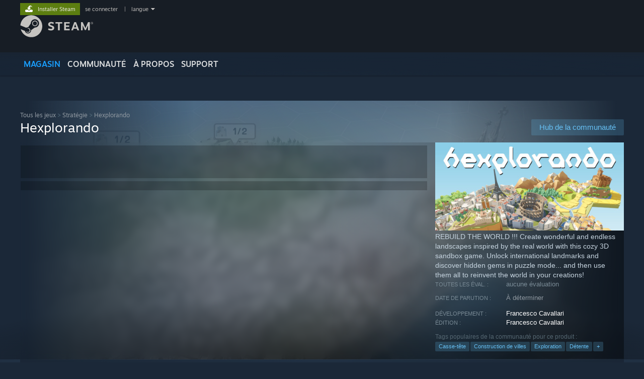

--- FILE ---
content_type: text/html; charset=UTF-8
request_url: https://store.steampowered.com/app/2736590/hexplorando?l=french
body_size: 24006
content:
<!DOCTYPE html>
<html class=" responsive DesktopUI" lang="fr"  >
<head>
	<meta http-equiv="Content-Type" content="text/html; charset=UTF-8">
			<meta name="viewport" content="width=device-width,initial-scale=1">
		<meta name="theme-color" content="#171a21">
		<title>Hexplorando sur Steam</title>
	<link rel="shortcut icon" href="/favicon.ico" type="image/x-icon">

	
	
	<link href="https://store.fastly.steamstatic.com/public/shared/css/motiva_sans.css?v=YzJgj1FjzW34&amp;l=french&amp;_cdn=fastly" rel="stylesheet" type="text/css">
<link href="https://store.fastly.steamstatic.com/public/shared/css/shared_global.css?v=Mimb3_adC0Ie&amp;l=french&amp;_cdn=fastly" rel="stylesheet" type="text/css">
<link href="https://store.fastly.steamstatic.com/public/shared/css/buttons.css?v=BZhNEtESfYSJ&amp;l=french&amp;_cdn=fastly" rel="stylesheet" type="text/css">
<link href="https://store.fastly.steamstatic.com/public/css/v6/store.css?v=7LRLYp08Kl6w&amp;l=french&amp;_cdn=fastly" rel="stylesheet" type="text/css">
<link href="https://store.fastly.steamstatic.com/public/shared/css/user_reviews.css?v=jo85k8nNYAkB&amp;l=french&amp;_cdn=fastly" rel="stylesheet" type="text/css">
<link href="https://store.fastly.steamstatic.com/public/shared/css/store_game_shared.css?v=h3rDvpE1fR8Z&amp;l=french&amp;_cdn=fastly" rel="stylesheet" type="text/css">
<link href="https://store.fastly.steamstatic.com/public/css/v6/game.css?v=xjvx-ouvGSfh&amp;l=french&amp;_cdn=fastly" rel="stylesheet" type="text/css">
<link href="https://store.fastly.steamstatic.com/public/shared/css/store_background_shared.css?v=RuX0Jh-U_mAP&amp;l=french&amp;_cdn=fastly" rel="stylesheet" type="text/css">
<link href="https://store.fastly.steamstatic.com/public/css/v6/recommended.css?v=BxpJyNW11mxG&amp;l=french&amp;_cdn=fastly" rel="stylesheet" type="text/css">
<link href="https://store.fastly.steamstatic.com/public/css/v6/user_reviews_rewards.css?v=nDJVyLGQ1XMI&amp;l=french&amp;_cdn=fastly" rel="stylesheet" type="text/css">
<link href="https://store.fastly.steamstatic.com/public/shared/css/apphub.css?v=JES1wSdylAoi&amp;l=french&amp;_cdn=fastly" rel="stylesheet" type="text/css">
<link href="https://store.fastly.steamstatic.com/public/shared/css/ui-lightness/jquery-ui-1.7.2.custom.css?v=qgq7mHqEwLbE&amp;l=french&amp;_cdn=fastly" rel="stylesheet" type="text/css">
<link href="https://store.fastly.steamstatic.com/public/css/v6/game_mob.css?v=Ryx-AweEEY9T&amp;l=french&amp;_cdn=fastly" rel="stylesheet" type="text/css">
<link href="https://store.fastly.steamstatic.com/public/shared/css/shared_responsive.css?v=bVAhy8BAW0iP&amp;l=french&amp;_cdn=fastly" rel="stylesheet" type="text/css">
<script type="text/javascript" src="https://store.fastly.steamstatic.com/public/shared/javascript/jquery-1.8.3.min.js?v=NXam5zydzNu8&amp;l=french&amp;_cdn=fastly"></script>
<script type="text/javascript">$J = jQuery.noConflict();</script><script type="text/javascript">VALVE_PUBLIC_PATH = "https:\/\/store.fastly.steamstatic.com\/public\/";</script><script type="text/javascript" src="https://store.fastly.steamstatic.com/public/shared/javascript/tooltip.js?v=LZHsOVauqTrm&amp;l=french&amp;_cdn=fastly"></script>

<script type="text/javascript" src="https://store.fastly.steamstatic.com/public/shared/javascript/shared_global.js?v=ayaUgn_IGF9o&amp;l=french&amp;_cdn=fastly"></script>

<script type="text/javascript" src="https://store.fastly.steamstatic.com/public/shared/javascript/auth_refresh.js?v=w6QbwI-5-j2S&amp;l=french&amp;_cdn=fastly"></script>

<script type="text/javascript" src="https://store.fastly.steamstatic.com/public/javascript/main.js?v=uUMymFEwOGDE&amp;l=french&amp;_cdn=fastly"></script>

<script type="text/javascript" src="https://store.fastly.steamstatic.com/public/javascript/dynamicstore.js?v=89g0CH6WAvJZ&amp;l=french&amp;_cdn=fastly"></script>

<script type="text/javascript">Object.seal && [ Object, Array, String, Number ].map( function( builtin ) { Object.seal( builtin.prototype ); } );</script>
		<script type="text/javascript">
			document.addEventListener('DOMContentLoaded', function(event) {
				$J.data( document, 'x_readytime', new Date().getTime() );
				$J.data( document, 'x_oldref', GetNavCookie() );
				SetupTooltips( { tooltipCSSClass: 'store_tooltip'} );
		});
		</script><script type="text/javascript" src="https://store.fastly.steamstatic.com/public/javascript/gamehighlightplayer.js?v=cUnC1jdBjn4K&amp;l=french&amp;_cdn=fastly"></script>
<script type="text/javascript" src="https://store.fastly.steamstatic.com/public/shared/javascript/user_reviews.js?v=qmxrMEJmtZcX&amp;l=french&amp;_cdn=fastly"></script>
<script type="text/javascript" src="https://store.fastly.steamstatic.com/public/shared/javascript/dselect.js?v=w0CV_PAvw3UA&amp;l=french&amp;_cdn=fastly"></script>
<script type="text/javascript" src="https://store.fastly.steamstatic.com/public/javascript/app_tagging.js?v=NLNdnJcUgcAu&amp;l=french&amp;_cdn=fastly"></script>
<script type="text/javascript" src="https://store.fastly.steamstatic.com/public/javascript/game.js?v=R8MDda8OWzfi&amp;l=french&amp;_cdn=fastly"></script>
<script type="text/javascript" src="https://store.fastly.steamstatic.com/public/shared/javascript/flot-0.8/jquery.flot.min.js?v=mSfqk1QKKgiz&amp;l=french&amp;_cdn=fastly"></script>
<script type="text/javascript" src="https://store.fastly.steamstatic.com/public/shared/javascript/flot-0.8/jquery.flot.resize.min.js?v=MeIf0YViALgL&amp;l=french&amp;_cdn=fastly"></script>
<script type="text/javascript" src="https://store.fastly.steamstatic.com/public/shared/javascript/flot-0.8/jquery.flot.time.min.js?v=CIECDYHJjBgN&amp;l=french&amp;_cdn=fastly"></script>
<script type="text/javascript" src="https://store.fastly.steamstatic.com/public/shared/javascript/flot-0.8/jquery.flot.selection.min.js?v=laPWW88ZIIHe&amp;l=french&amp;_cdn=fastly"></script>
<script type="text/javascript" src="https://store.fastly.steamstatic.com/public/shared/javascript/jquery-ui-1.9.2.js?v=Bu2RA9fLXSi-&amp;l=french&amp;_cdn=fastly"></script>
<script type="text/javascript" src="https://store.fastly.steamstatic.com/public/shared/javascript/shared_responsive_adapter.js?v=YXNsWV1nJ8wl&amp;l=french&amp;_cdn=fastly"></script>

						<meta name="twitter:card" content="summary_large_image">
					<meta name="Description" content="REBUILD THE WORLD !!! Create wonderful and endless landscapes inspired by the real world with this cozy 3D sandbox game. Unlock international landmarks and discover hidden gems in puzzle mode... and then use them all to reinvent the world in your creations!">
			
	<meta name="twitter:site" content="@steam" />

						<meta property="og:title" content="Hexplorando sur Steam">
					<meta property="twitter:title" content="Hexplorando sur Steam">
					<meta property="og:type" content="website">
					<meta property="fb:app_id" content="105386699540688">
					<meta property="og:site" content="Steam">
					<meta property="og:url" content="https://store.steampowered.com/app/2736590/Hexplorando/">
					<meta property="og:description" content="REBUILD THE WORLD !!! Create wonderful and endless landscapes inspired by the real world with this cozy 3D sandbox game. Unlock international landmarks and discover hidden gems in puzzle mode... and then use them all to reinvent the world in your creations!">
					<meta property="twitter:description" content="REBUILD THE WORLD !!! Create wonderful and endless landscapes inspired by the real world with this cozy 3D sandbox game. Unlock international landmarks and discover hidden gems in puzzle mode... and then use them all to reinvent the world in your creations!">
			
			<link rel="canonical" href="https://store.steampowered.com/app/2736590/Hexplorando/">
	
			<link rel="image_src" href="https://shared.fastly.steamstatic.com/store_item_assets/steam/apps/2736590/d88144ca881784fdf3913cc5bb742ac7da4ff596/capsule_616x353.jpg?t=1768477227">
		<meta property="og:image" content="https://shared.fastly.steamstatic.com/store_item_assets/steam/apps/2736590/d88144ca881784fdf3913cc5bb742ac7da4ff596/capsule_616x353.jpg?t=1768477227">
		<meta name="twitter:image" content="https://shared.fastly.steamstatic.com/store_item_assets/steam/apps/2736590/d88144ca881784fdf3913cc5bb742ac7da4ff596/capsule_616x353.jpg?t=1768477227" />
				
	
	
	
	
	</head>
<body class="v6 app game_bg menu_background_overlap application widestore v7menu responsive_page ">


<div class="responsive_page_frame with_header">
						<div role="navigation" class="responsive_page_menu_ctn mainmenu" aria-label="Menu pour mobile">
				<div class="responsive_page_menu"  id="responsive_page_menu">
										<div class="mainmenu_contents">
						<div class="mainmenu_contents_items">
															<a class="menuitem" href="https://store.steampowered.com/login/?redir=app%2F2736590%2Fhexplorando%3Fl%3Dfrench&redir_ssl=1&snr=1_5_9__global-header">
									Se connecter								</a>
															<a class="menuitem supernav supernav_active" href="https://store.steampowered.com/?snr=1_5_9__global-responsive-menu" data-tooltip-type="selector" data-tooltip-content=".submenu_Store">
				Magasin			</a>
			<div class="submenu_Store" style="display: none;" data-submenuid="Store">
														<a class="submenuitem" href="https://store.steampowered.com/?snr=1_5_9__global-responsive-menu">
						Accueil											</a>
														<a class="submenuitem" href="https://store.steampowered.com/explore/?snr=1_5_9__global-responsive-menu">
						Liste de découvertes											</a>
														<a class="submenuitem" href="https://steamcommunity.com/my/wishlist/">
						Liste de souhaits											</a>
														<a class="submenuitem" href="https://store.steampowered.com/points/shop/?snr=1_5_9__global-responsive-menu">
						Boutique des points											</a>
														<a class="submenuitem" href="https://store.steampowered.com/news/?snr=1_5_9__global-responsive-menu">
						Actualités											</a>
														<a class="submenuitem" href="https://store.steampowered.com/stats/?snr=1_5_9__global-responsive-menu">
						Classements											</a>
							</div>
										<a class="menuitem supernav" href="https://steamcommunity.com/" data-tooltip-type="selector" data-tooltip-content=".submenu_Community">
				Communauté			</a>
			<div class="submenu_Community" style="display: none;" data-submenuid="Community">
														<a class="submenuitem" href="https://steamcommunity.com/">
						Accueil											</a>
														<a class="submenuitem" href="https://steamcommunity.com/discussions/">
						Discussions											</a>
														<a class="submenuitem" href="https://steamcommunity.com/workshop/">
						Workshop											</a>
														<a class="submenuitem" href="https://steamcommunity.com/market/">
						Marché											</a>
														<a class="submenuitem" href="https://steamcommunity.com/?subsection=broadcasts">
						Diffusions											</a>
							</div>
										<a class="menuitem " href="https://store.steampowered.com/about/?snr=1_5_9__global-responsive-menu">
				À propos			</a>
										<a class="menuitem " href="https://help.steampowered.com/fr/">
				Support			</a>
			
							<div class="minor_menu_items">
																								<div class="menuitem change_language_action">
									Changer la langue								</div>
																																	<a class="menuitem" href="https://store.steampowered.com/mobile" target="_blank" rel="noreferrer">Télécharger l'application mobile Steam</a>
																									<div class="menuitem" role="link" onclick="Responsive_RequestDesktopView();">
										Voir version ordi. du site									</div>
															</div>
						</div>
						<div class="mainmenu_footer_spacer  "></div>
						<div class="mainmenu_footer">
															<div class="mainmenu_footer_logo"><img src="https://store.fastly.steamstatic.com/public/shared/images/responsive/footerLogo_valve_new.png"></div>
								© Valve Corporation. Tous droits réservés. Toutes les marques commerciales sont la propriété de leurs titulaires aux États-Unis et dans d'autres pays.								<span class="mainmenu_valve_links">
									<a href="https://store.steampowered.com/privacy_agreement/?snr=1_5_9__global-responsive-menu" target="_blank">Politique de confidentialité</a>
									&nbsp;| &nbsp;<a href="http://www.valvesoftware.com/legal.htm" target="_blank">Mentions légales</a>
									&nbsp;| &nbsp;<a href="https://help.steampowered.com/faqs/view/10BB-D27A-6378-4436" target="_blank">Accessibilité</a>
									&nbsp;| &nbsp;<a href="https://store.steampowered.com/subscriber_agreement/?snr=1_5_9__global-responsive-menu" target="_blank">Accord de souscription Steam</a>
									&nbsp;| &nbsp;<a href="https://store.steampowered.com/steam_refunds/?snr=1_5_9__global-responsive-menu" target="_blank">Remboursements</a>
									&nbsp;| &nbsp;<a href="https://store.steampowered.com/account/cookiepreferences/?snr=1_5_9__global-responsive-menu" target="_blank">Cookies</a>
								</span>
													</div>
					</div>
									</div>
			</div>
		
		<div class="responsive_local_menu_tab"></div>

		<div class="responsive_page_menu_ctn localmenu">
			<div class="responsive_page_menu"  id="responsive_page_local_menu" data-panel="{&quot;onOptionsActionDescription&quot;:&quot;Filtrer&quot;,&quot;onOptionsButton&quot;:&quot;Responsive_ToggleLocalMenu()&quot;,&quot;onCancelButton&quot;:&quot;Responsive_ToggleLocalMenu()&quot;}">
				<div class="localmenu_content" data-panel="{&quot;maintainY&quot;:true,&quot;bFocusRingRoot&quot;:true,&quot;flow-children&quot;:&quot;column&quot;}">
				</div>
			</div>
		</div>



					<div class="responsive_header">
				<div class="responsive_header_content">
					<div id="responsive_menu_logo">
						<img src="https://store.fastly.steamstatic.com/public/shared/images/responsive/header_menu_hamburger.png" height="100%">
											</div>
					<div class="responsive_header_logo">
						<a href="https://store.steampowered.com/?snr=1_5_9__global-responsive-menu">
															<img src="https://store.fastly.steamstatic.com/public/shared/images/responsive/header_logo.png" height="36" border="0" alt="STEAM">
													</a>
					</div>
					<div class="responsive_header_react_target" data-featuretarget="store-menu-responsive-search"><div class="responsive_header_react_placeholder"></div></div>				</div>
			</div>
		
		<div class="responsive_page_content_overlay">

		</div>

		<div class="responsive_fixonscroll_ctn nonresponsive_hidden ">
		</div>
	
	<div class="responsive_page_content">

		<div role="banner" id="global_header" data-panel="{&quot;flow-children&quot;:&quot;row&quot;}">
	<div class="content">
		<div class="logo">
			<span id="logo_holder">
									<a href="https://store.steampowered.com/?snr=1_5_9__global-header" aria-label="Lien vers la page d'accueil Steam">
						<img src="https://store.fastly.steamstatic.com/public/shared/images/header/logo_steam.svg?t=962016" width="176" height="44" alt="Lien vers la page d'accueil Steam">
					</a>
							</span>
		</div>

			<div role="navigation" class="supernav_container" aria-label="Menu global">
								<a class="menuitem supernav supernav_active" href="https://store.steampowered.com/?snr=1_5_9__global-header" data-tooltip-type="selector" data-tooltip-content=".submenu_Store">
				MAGASIN			</a>
			<div class="submenu_Store" style="display: none;" data-submenuid="Store">
														<a class="submenuitem" href="https://store.steampowered.com/?snr=1_5_9__global-header">
						Accueil											</a>
														<a class="submenuitem" href="https://store.steampowered.com/explore/?snr=1_5_9__global-header">
						Liste de découvertes											</a>
														<a class="submenuitem" href="https://steamcommunity.com/my/wishlist/">
						Liste de souhaits											</a>
														<a class="submenuitem" href="https://store.steampowered.com/points/shop/?snr=1_5_9__global-header">
						Boutique des points											</a>
														<a class="submenuitem" href="https://store.steampowered.com/news/?snr=1_5_9__global-header">
						Actualités											</a>
														<a class="submenuitem" href="https://store.steampowered.com/stats/?snr=1_5_9__global-header">
						Classements											</a>
							</div>
										<a class="menuitem supernav" href="https://steamcommunity.com/" data-tooltip-type="selector" data-tooltip-content=".submenu_Community">
				COMMUNAUTÉ			</a>
			<div class="submenu_Community" style="display: none;" data-submenuid="Community">
														<a class="submenuitem" href="https://steamcommunity.com/">
						Accueil											</a>
														<a class="submenuitem" href="https://steamcommunity.com/discussions/">
						Discussions											</a>
														<a class="submenuitem" href="https://steamcommunity.com/workshop/">
						Workshop											</a>
														<a class="submenuitem" href="https://steamcommunity.com/market/">
						Marché											</a>
														<a class="submenuitem" href="https://steamcommunity.com/?subsection=broadcasts">
						Diffusions											</a>
							</div>
										<a class="menuitem " href="https://store.steampowered.com/about/?snr=1_5_9__global-header">
				À propos			</a>
										<a class="menuitem " href="https://help.steampowered.com/fr/">
				SUPPORT			</a>
				</div>
	<script type="text/javascript">
		jQuery(function($) {
			$('#global_header .supernav').v_tooltip({'location':'bottom', 'destroyWhenDone': false, 'tooltipClass': 'supernav_content', 'offsetY':-6, 'offsetX': 1, 'horizontalSnap': 4, 'tooltipParent': '#global_header .supernav_container', 'correctForScreenSize': false});
		});
	</script>

		<div id="global_actions">
			<div role="navigation" id="global_action_menu" aria-label="Menu du compte">
									<a class="header_installsteam_btn header_installsteam_btn_green" href="https://store.steampowered.com/about/?snr=1_5_9__global-header">
						<div class="header_installsteam_btn_content">
							Installer Steam						</div>
					</a>
				
				
									<a class="global_action_link" href="https://store.steampowered.com/login/?redir=app%2F2736590%2Fhexplorando%3Fl%3Dfrench&redir_ssl=1&snr=1_5_9__global-header">se connecter </a>
											&nbsp;|&nbsp;
						<span class="pulldown global_action_link" id="language_pulldown" onclick="ShowMenu( this, 'language_dropdown', 'right' );">langue</span>
						<div class="popup_block_new" id="language_dropdown" style="display: none;">
							<div class="popup_body popup_menu">
																																					<a class="popup_menu_item tight" href="?l=schinese" onclick="ChangeLanguage( 'schinese' ); return false;">简体中文 (chinois simplifié)</a>
																													<a class="popup_menu_item tight" href="?l=tchinese" onclick="ChangeLanguage( 'tchinese' ); return false;">繁體中文 (chinois traditionnel)</a>
																													<a class="popup_menu_item tight" href="?l=japanese" onclick="ChangeLanguage( 'japanese' ); return false;">日本語 (japonais)</a>
																													<a class="popup_menu_item tight" href="?l=koreana" onclick="ChangeLanguage( 'koreana' ); return false;">한국어 (coréen)</a>
																													<a class="popup_menu_item tight" href="?l=thai" onclick="ChangeLanguage( 'thai' ); return false;">ไทย (thaï)</a>
																													<a class="popup_menu_item tight" href="?l=bulgarian" onclick="ChangeLanguage( 'bulgarian' ); return false;">Български (bulgare)</a>
																													<a class="popup_menu_item tight" href="?l=czech" onclick="ChangeLanguage( 'czech' ); return false;">Čeština (tchèque)</a>
																													<a class="popup_menu_item tight" href="?l=danish" onclick="ChangeLanguage( 'danish' ); return false;">Dansk (danois)</a>
																													<a class="popup_menu_item tight" href="?l=german" onclick="ChangeLanguage( 'german' ); return false;">Deutsch (allemand)</a>
																													<a class="popup_menu_item tight" href="?l=english" onclick="ChangeLanguage( 'english' ); return false;">English (anglais)</a>
																													<a class="popup_menu_item tight" href="?l=spanish" onclick="ChangeLanguage( 'spanish' ); return false;">Español - España (espagnol castillan)</a>
																													<a class="popup_menu_item tight" href="?l=latam" onclick="ChangeLanguage( 'latam' ); return false;">Español - Latinoamérica (espagnol d'Amérique latine)</a>
																													<a class="popup_menu_item tight" href="?l=greek" onclick="ChangeLanguage( 'greek' ); return false;">Ελληνικά (grec)</a>
																																							<a class="popup_menu_item tight" href="?l=italian" onclick="ChangeLanguage( 'italian' ); return false;">Italiano (italien)</a>
																													<a class="popup_menu_item tight" href="?l=indonesian" onclick="ChangeLanguage( 'indonesian' ); return false;">Bahasa Indonesia (indonésien)</a>
																													<a class="popup_menu_item tight" href="?l=hungarian" onclick="ChangeLanguage( 'hungarian' ); return false;">Magyar (hongrois)</a>
																													<a class="popup_menu_item tight" href="?l=dutch" onclick="ChangeLanguage( 'dutch' ); return false;">Nederlands (néerlandais)</a>
																													<a class="popup_menu_item tight" href="?l=norwegian" onclick="ChangeLanguage( 'norwegian' ); return false;">Norsk (norvégien)</a>
																													<a class="popup_menu_item tight" href="?l=polish" onclick="ChangeLanguage( 'polish' ); return false;">Polski (polonais)</a>
																													<a class="popup_menu_item tight" href="?l=portuguese" onclick="ChangeLanguage( 'portuguese' ); return false;">Português (portugais du Portugal)</a>
																													<a class="popup_menu_item tight" href="?l=brazilian" onclick="ChangeLanguage( 'brazilian' ); return false;">Português - Brasil (portugais du Brésil)</a>
																													<a class="popup_menu_item tight" href="?l=romanian" onclick="ChangeLanguage( 'romanian' ); return false;">Română (roumain)</a>
																													<a class="popup_menu_item tight" href="?l=russian" onclick="ChangeLanguage( 'russian' ); return false;">Русский (russe)</a>
																													<a class="popup_menu_item tight" href="?l=finnish" onclick="ChangeLanguage( 'finnish' ); return false;">Suomi (finnois)</a>
																													<a class="popup_menu_item tight" href="?l=swedish" onclick="ChangeLanguage( 'swedish' ); return false;">Svenska (suédois)</a>
																													<a class="popup_menu_item tight" href="?l=turkish" onclick="ChangeLanguage( 'turkish' ); return false;">Türkçe (turc)</a>
																													<a class="popup_menu_item tight" href="?l=vietnamese" onclick="ChangeLanguage( 'vietnamese' ); return false;">Tiếng Việt (vietnamien)</a>
																													<a class="popup_menu_item tight" href="?l=ukrainian" onclick="ChangeLanguage( 'ukrainian' ); return false;">Українська (ukrainien)</a>
																									<a class="popup_menu_item tight" href="https://www.valvesoftware.com/en/contact?contact-person=Translation%20Team%20Feedback" target="_blank">Signaler un problème de traduction</a>
							</div>
						</div>
												</div>
					</div>
			</div>
</div>
<div class="StoreMenuLoadingPlaceholder" data-featuretarget="store-menu-v7"><div class="PlaceholderInner"></div></div><div id="responsive_store_nav_ctn"></div><div id="responsive_store_nav_overlay" style="display:none"><div id="responsive_store_nav_overlay_ctn"></div><div id="responsive_store_nav_overlay_bottom"></div></div><div id="responsive_store_search_overlay" style="display:none"></div><div data-cart-banner-spot="1"></div>
		<div role="main" class="responsive_page_template_content" id="responsive_page_template_content" data-panel="{&quot;autoFocus&quot;:true}" >

			<div id="application_config" style="display: none;"  data-config="{&quot;EUNIVERSE&quot;:1,&quot;WEB_UNIVERSE&quot;:&quot;public&quot;,&quot;LANGUAGE&quot;:&quot;french&quot;,&quot;COUNTRY&quot;:&quot;US&quot;,&quot;MEDIA_CDN_COMMUNITY_URL&quot;:&quot;https:\/\/cdn.fastly.steamstatic.com\/steamcommunity\/public\/&quot;,&quot;MEDIA_CDN_URL&quot;:&quot;https:\/\/cdn.fastly.steamstatic.com\/&quot;,&quot;VIDEO_CDN_URL&quot;:&quot;https:\/\/video.fastly.steamstatic.com\/&quot;,&quot;COMMUNITY_CDN_URL&quot;:&quot;https:\/\/community.fastly.steamstatic.com\/&quot;,&quot;COMMUNITY_CDN_ASSET_URL&quot;:&quot;https:\/\/cdn.fastly.steamstatic.com\/steamcommunity\/public\/assets\/&quot;,&quot;STORE_CDN_URL&quot;:&quot;https:\/\/store.fastly.steamstatic.com\/&quot;,&quot;PUBLIC_SHARED_URL&quot;:&quot;https:\/\/store.fastly.steamstatic.com\/public\/shared\/&quot;,&quot;COMMUNITY_BASE_URL&quot;:&quot;https:\/\/steamcommunity.com\/&quot;,&quot;CHAT_BASE_URL&quot;:&quot;https:\/\/steamcommunity.com\/&quot;,&quot;STORE_BASE_URL&quot;:&quot;https:\/\/store.steampowered.com\/&quot;,&quot;STORE_CHECKOUT_BASE_URL&quot;:&quot;https:\/\/checkout.steampowered.com\/&quot;,&quot;IMG_URL&quot;:&quot;https:\/\/store.fastly.steamstatic.com\/public\/images\/&quot;,&quot;STEAMTV_BASE_URL&quot;:&quot;https:\/\/steam.tv\/&quot;,&quot;HELP_BASE_URL&quot;:&quot;https:\/\/help.steampowered.com\/&quot;,&quot;PARTNER_BASE_URL&quot;:&quot;https:\/\/partner.steamgames.com\/&quot;,&quot;STATS_BASE_URL&quot;:&quot;https:\/\/partner.steampowered.com\/&quot;,&quot;INTERNAL_STATS_BASE_URL&quot;:&quot;https:\/\/steamstats.valve.org\/&quot;,&quot;IN_CLIENT&quot;:false,&quot;USE_POPUPS&quot;:false,&quot;STORE_ICON_BASE_URL&quot;:&quot;https:\/\/shared.fastly.steamstatic.com\/store_item_assets\/steam\/apps\/&quot;,&quot;STORE_ITEM_BASE_URL&quot;:&quot;https:\/\/shared.fastly.steamstatic.com\/store_item_assets\/&quot;,&quot;WEBAPI_BASE_URL&quot;:&quot;https:\/\/api.steampowered.com\/&quot;,&quot;TOKEN_URL&quot;:&quot;https:\/\/store.steampowered.com\/\/chat\/clientjstoken&quot;,&quot;BUILD_TIMESTAMP&quot;:1769473312,&quot;PAGE_TIMESTAMP&quot;:1769481127,&quot;IN_TENFOOT&quot;:false,&quot;IN_GAMEPADUI&quot;:false,&quot;IN_CHROMEOS&quot;:false,&quot;IN_MOBILE_WEBVIEW&quot;:false,&quot;PLATFORM&quot;:&quot;macos&quot;,&quot;BASE_URL_STORE_CDN_ASSETS&quot;:&quot;https:\/\/cdn.fastly.steamstatic.com\/store\/&quot;,&quot;EREALM&quot;:1,&quot;LOGIN_BASE_URL&quot;:&quot;https:\/\/login.steampowered.com\/&quot;,&quot;AVATAR_BASE_URL&quot;:&quot;https:\/\/avatars.fastly.steamstatic.com\/&quot;,&quot;FROM_WEB&quot;:true,&quot;WEBSITE_ID&quot;:&quot;Store&quot;,&quot;BASE_URL_SHARED_CDN&quot;:&quot;https:\/\/shared.fastly.steamstatic.com\/&quot;,&quot;CLAN_CDN_ASSET_URL&quot;:&quot;https:\/\/clan.fastly.steamstatic.com\/&quot;,&quot;COMMUNITY_ASSETS_BASE_URL&quot;:&quot;https:\/\/shared.fastly.steamstatic.com\/community_assets\/&quot;,&quot;SNR&quot;:&quot;1_5_9_&quot;}" data-userinfo="{&quot;logged_in&quot;:false,&quot;country_code&quot;:&quot;US&quot;,&quot;excluded_content_descriptors&quot;:[3,4]}" data-hwinfo="{&quot;bSteamOS&quot;:false,&quot;bSteamDeck&quot;:false}" data-broadcastuser="{&quot;success&quot;:1,&quot;bHideStoreBroadcast&quot;:false}" data-store_page_asset_url="&quot;https:\/\/shared.fastly.steamstatic.com\/store_item_assets\/steam\/apps\/2736590\/%s?t=1768477227&quot;" data-store_page_extra_assets_url="&quot;https:\/\/shared.fastly.steamstatic.com\/store_item_assets\/steam\/apps\/2736590\/%s?t=1768477227&quot;" data-store_page_extra_assets_map="{&quot;extras\/hexplorando_legal_obligations_620.jpg&quot;:[{&quot;urlPart&quot;:&quot;extras\/cc03cd84267085e8e3b8fb06bc61393d.avif&quot;,&quot;extension&quot;:&quot;avif&quot;,&quot;alt_text&quot;:null,&quot;urlPartBig&quot;:null,&quot;width&quot;:&quot;620&quot;,&quot;height&quot;:&quot;208&quot;}],&quot;extras\/hexplorando_puzzlemode.gif&quot;:[{&quot;urlPart&quot;:&quot;extras\/1d7ea2d33bafa989f222c3844dadcca7.poster.avif&quot;,&quot;extension&quot;:&quot;poster.avif&quot;,&quot;alt_text&quot;:null,&quot;urlPartBig&quot;:null,&quot;width&quot;:&quot;616&quot;,&quot;height&quot;:&quot;347&quot;},{&quot;urlPart&quot;:&quot;extras\/1d7ea2d33bafa989f222c3844dadcca7.webm&quot;,&quot;extension&quot;:&quot;webm&quot;,&quot;alt_text&quot;:null,&quot;urlPartBig&quot;:null,&quot;width&quot;:&quot;616&quot;,&quot;height&quot;:&quot;346&quot;},{&quot;urlPart&quot;:&quot;extras\/1d7ea2d33bafa989f222c3844dadcca7.mp4&quot;,&quot;extension&quot;:&quot;mp4&quot;,&quot;alt_text&quot;:null,&quot;urlPartBig&quot;:null,&quot;width&quot;:&quot;616&quot;,&quot;height&quot;:&quot;346&quot;}],&quot;extras\/hexplorando_sandboxmode.gif&quot;:[{&quot;urlPart&quot;:&quot;extras\/b2190f869694447e0b946fb04c4050d7.poster.avif&quot;,&quot;extension&quot;:&quot;poster.avif&quot;,&quot;alt_text&quot;:null,&quot;urlPartBig&quot;:null,&quot;width&quot;:&quot;616&quot;,&quot;height&quot;:&quot;347&quot;},{&quot;urlPart&quot;:&quot;extras\/b2190f869694447e0b946fb04c4050d7.mp4&quot;,&quot;extension&quot;:&quot;mp4&quot;,&quot;alt_text&quot;:null,&quot;urlPartBig&quot;:null,&quot;width&quot;:&quot;616&quot;,&quot;height&quot;:&quot;346&quot;},{&quot;urlPart&quot;:&quot;extras\/b2190f869694447e0b946fb04c4050d7.webm&quot;,&quot;extension&quot;:&quot;webm&quot;,&quot;alt_text&quot;:null,&quot;urlPartBig&quot;:null,&quot;width&quot;:&quot;616&quot;,&quot;height&quot;:&quot;346&quot;}],&quot;extras\/hexplorando_heritage.jpg&quot;:[{&quot;urlPart&quot;:&quot;extras\/c98063c1d1f8aa06246ce3d42a1499f0.avif&quot;,&quot;extension&quot;:&quot;avif&quot;,&quot;alt_text&quot;:null,&quot;urlPartBig&quot;:null,&quot;width&quot;:&quot;616&quot;,&quot;height&quot;:&quot;222&quot;}],&quot;extras\/hexplorando_puzzlemode_es.png&quot;:[{&quot;urlPart&quot;:&quot;extras\/2cc696f62dbad65578a58ecf8fb88fb9.avif&quot;,&quot;extension&quot;:&quot;avif&quot;,&quot;alt_text&quot;:null,&quot;urlPartBig&quot;:null,&quot;width&quot;:&quot;616&quot;,&quot;height&quot;:&quot;124&quot;}],&quot;extras\/hexplorando_sandboxmode_es.png&quot;:[{&quot;urlPart&quot;:&quot;extras\/73fb0e35f84a50116e77064e679556ba.avif&quot;,&quot;extension&quot;:&quot;avif&quot;,&quot;alt_text&quot;:null,&quot;urlPartBig&quot;:null,&quot;width&quot;:&quot;616&quot;,&quot;height&quot;:&quot;124&quot;}],&quot;extras\/hexplorando_puzzlemode_es_flor.png&quot;:[{&quot;urlPart&quot;:&quot;extras\/1d74e06925ae24f14928650c00c583a1.avif&quot;,&quot;extension&quot;:&quot;avif&quot;,&quot;alt_text&quot;:null,&quot;urlPartBig&quot;:null,&quot;width&quot;:&quot;616&quot;,&quot;height&quot;:&quot;124&quot;}],&quot;extras\/hexplorando_sandboxmode_es_flor.png&quot;:[{&quot;urlPart&quot;:&quot;extras\/f2b2c363404c60e43391f3297e0569af.avif&quot;,&quot;extension&quot;:&quot;avif&quot;,&quot;alt_text&quot;:null,&quot;urlPartBig&quot;:null,&quot;width&quot;:&quot;616&quot;,&quot;height&quot;:&quot;124&quot;}],&quot;extras\/hexplorando_puzzlemode_en_flor.png&quot;:[{&quot;urlPart&quot;:&quot;extras\/ecc751b8cfb2881cb5054bca91a6607d.avif&quot;,&quot;extension&quot;:&quot;avif&quot;,&quot;alt_text&quot;:null,&quot;urlPartBig&quot;:null,&quot;width&quot;:&quot;616&quot;,&quot;height&quot;:&quot;124&quot;}],&quot;extras\/hexplorando_sandboxmode_en_flor.png&quot;:[{&quot;urlPart&quot;:&quot;extras\/01caef7b22514097b9a850db9011b254.avif&quot;,&quot;extension&quot;:&quot;avif&quot;,&quot;alt_text&quot;:null,&quot;urlPartBig&quot;:null,&quot;width&quot;:&quot;616&quot;,&quot;height&quot;:&quot;124&quot;}],&quot;extras\/officialselectionv\u00f2rtex.png&quot;:[{&quot;urlPart&quot;:&quot;extras\/bee81bd1031a83aec856e81e7c2dffe9.avif&quot;,&quot;extension&quot;:&quot;avif&quot;,&quot;alt_text&quot;:null,&quot;urlPartBig&quot;:&quot;extras_big\/bee81bd1031a83aec856e81e7c2dffe9.avif&quot;,&quot;width&quot;:&quot;800&quot;,&quot;height&quot;:&quot;670&quot;}],&quot;extras\/ayudas-aevi_2023.jpg&quot;:[{&quot;urlPart&quot;:&quot;extras\/2109932e85578ea12295f26298cdb037.avif&quot;,&quot;extension&quot;:&quot;avif&quot;,&quot;alt_text&quot;:null,&quot;urlPartBig&quot;:&quot;extras_big\/2109932e85578ea12295f26298cdb037.avif&quot;,&quot;width&quot;:&quot;800&quot;,&quot;height&quot;:&quot;338&quot;}],&quot;extras\/laurel_aevi_grey.png&quot;:[{&quot;urlPart&quot;:&quot;extras\/4d7d415c959a0a38fd2bdc812c42c48d.avif&quot;,&quot;extension&quot;:&quot;avif&quot;,&quot;alt_text&quot;:null,&quot;urlPartBig&quot;:null,&quot;width&quot;:&quot;700&quot;,&quot;height&quot;:&quot;506&quot;}],&quot;extras\/laurel_aevi_1024.png&quot;:[{&quot;urlPart&quot;:&quot;extras\/b036ba3028675ebe3ee5e60a2fbb933e.avif&quot;,&quot;extension&quot;:&quot;avif&quot;,&quot;alt_text&quot;:null,&quot;urlPartBig&quot;:&quot;extras_big\/b036ba3028675ebe3ee5e60a2fbb933e.avif&quot;,&quot;width&quot;:&quot;800&quot;,&quot;height&quot;:&quot;395&quot;}],&quot;extras\/v\u00f2rtex_officialselection_1024.png&quot;:[{&quot;urlPart&quot;:&quot;extras\/d00d21f8cc21323ff2fd1a5bbd61c735.avif&quot;,&quot;extension&quot;:&quot;avif&quot;,&quot;alt_text&quot;:null,&quot;urlPartBig&quot;:&quot;extras_big\/d00d21f8cc21323ff2fd1a5bbd61c735.avif&quot;,&quot;width&quot;:&quot;800&quot;,&quot;height&quot;:&quot;391&quot;}],&quot;extras\/hexplorando_puzzlemode_gameplay.gif&quot;:[{&quot;urlPart&quot;:&quot;extras\/9713cae53d44c80f98d5933fa6865d8c.poster.avif&quot;,&quot;extension&quot;:&quot;poster.avif&quot;,&quot;alt_text&quot;:null,&quot;urlPartBig&quot;:null,&quot;width&quot;:&quot;616&quot;,&quot;height&quot;:&quot;347&quot;},{&quot;urlPart&quot;:&quot;extras\/9713cae53d44c80f98d5933fa6865d8c.mp4&quot;,&quot;extension&quot;:&quot;mp4&quot;,&quot;alt_text&quot;:null,&quot;urlPartBig&quot;:null,&quot;width&quot;:&quot;616&quot;,&quot;height&quot;:&quot;346&quot;},{&quot;urlPart&quot;:&quot;extras\/9713cae53d44c80f98d5933fa6865d8c.webm&quot;,&quot;extension&quot;:&quot;webm&quot;,&quot;alt_text&quot;:null,&quot;urlPartBig&quot;:null,&quot;width&quot;:&quot;616&quot;,&quot;height&quot;:&quot;346&quot;}],&quot;extras\/hexplorando_sandboxmode_gameplay.gif&quot;:[{&quot;urlPart&quot;:&quot;extras\/4043d04dfa5160b69be8ceb702dad8a1.poster.avif&quot;,&quot;extension&quot;:&quot;poster.avif&quot;,&quot;alt_text&quot;:null,&quot;urlPartBig&quot;:null,&quot;width&quot;:&quot;616&quot;,&quot;height&quot;:&quot;347&quot;},{&quot;urlPart&quot;:&quot;extras\/4043d04dfa5160b69be8ceb702dad8a1.mp4&quot;,&quot;extension&quot;:&quot;mp4&quot;,&quot;alt_text&quot;:null,&quot;urlPartBig&quot;:null,&quot;width&quot;:&quot;616&quot;,&quot;height&quot;:&quot;346&quot;},{&quot;urlPart&quot;:&quot;extras\/4043d04dfa5160b69be8ceb702dad8a1.webm&quot;,&quot;extension&quot;:&quot;webm&quot;,&quot;alt_text&quot;:null,&quot;urlPartBig&quot;:null,&quot;width&quot;:&quot;616&quot;,&quot;height&quot;:&quot;346&quot;}],&quot;extras\/hexplorando_monuments.jpg&quot;:[{&quot;urlPart&quot;:&quot;extras\/25c71d22f918ec309160e5f43cd841ec.avif&quot;,&quot;extension&quot;:&quot;avif&quot;,&quot;alt_text&quot;:null,&quot;urlPartBig&quot;:null,&quot;width&quot;:&quot;616&quot;,&quot;height&quot;:&quot;258&quot;}],&quot;extras\/hexplorando_coverworld_1920.jpg&quot;:[{&quot;urlPart&quot;:&quot;extras\/7aff182c42c61a5d1ac352dd9df097cc.avif&quot;,&quot;extension&quot;:&quot;avif&quot;,&quot;alt_text&quot;:null,&quot;urlPartBig&quot;:&quot;extras_big\/7aff182c42c61a5d1ac352dd9df097cc.avif&quot;,&quot;width&quot;:&quot;800&quot;,&quot;height&quot;:&quot;450&quot;}],&quot;extras\/hexplorando_sandboxmode_quest.gif&quot;:[{&quot;urlPart&quot;:&quot;extras\/49d64022e490bc4ccf481d4462bbc07f.poster.avif&quot;,&quot;extension&quot;:&quot;poster.avif&quot;,&quot;alt_text&quot;:null,&quot;urlPartBig&quot;:null,&quot;width&quot;:&quot;616&quot;,&quot;height&quot;:&quot;347&quot;},{&quot;urlPart&quot;:&quot;extras\/49d64022e490bc4ccf481d4462bbc07f.mp4&quot;,&quot;extension&quot;:&quot;mp4&quot;,&quot;alt_text&quot;:null,&quot;urlPartBig&quot;:null,&quot;width&quot;:&quot;616&quot;,&quot;height&quot;:&quot;346&quot;},{&quot;urlPart&quot;:&quot;extras\/49d64022e490bc4ccf481d4462bbc07f.webm&quot;,&quot;extension&quot;:&quot;webm&quot;,&quot;alt_text&quot;:null,&quot;urlPartBig&quot;:null,&quot;width&quot;:&quot;616&quot;,&quot;height&quot;:&quot;346&quot;}],&quot;extras\/bip-badge-mob-pc-con-finalist-1200x&quot;:[{&quot;urlPart&quot;:&quot;extras\/c47ca54ae64ab88bfef3706686d2d68b.avif&quot;,&quot;extension&quot;:&quot;avif&quot;,&quot;alt_text&quot;:null,&quot;urlPartBig&quot;:null,&quot;width&quot;:&quot;1200&quot;,&quot;height&quot;:&quot;1038&quot;}],&quot;extras\/v\u00f2rtex_officialselection_white_1024&quot;:[{&quot;urlPart&quot;:&quot;extras\/76c0aa77d22c37dc4c4e32fdd83d519d.avif&quot;,&quot;extension&quot;:&quot;avif&quot;,&quot;alt_text&quot;:null,&quot;urlPartBig&quot;:null,&quot;width&quot;:&quot;1024&quot;,&quot;height&quot;:&quot;500&quot;}],&quot;extras\/laurel_aevi_white_1024&quot;:[{&quot;urlPart&quot;:&quot;extras\/ae9757497984ef09647bc4d6d213fa52.avif&quot;,&quot;extension&quot;:&quot;avif&quot;,&quot;alt_text&quot;:null,&quot;urlPartBig&quot;:null,&quot;width&quot;:&quot;1024&quot;,&quot;height&quot;:&quot;506&quot;}],&quot;extras\/hexplorando_rtw_coverworld_1920&quot;:[{&quot;urlPart&quot;:&quot;extras\/1ed6eb9ec70fa1dd5eeb7719d30d747a.avif&quot;,&quot;extension&quot;:&quot;avif&quot;,&quot;alt_text&quot;:null,&quot;urlPartBig&quot;:null,&quot;width&quot;:&quot;1560&quot;,&quot;height&quot;:&quot;878&quot;}]}" data-deckcompatibility="{&quot;appid&quot;:2736590,&quot;resolved_category&quot;:0,&quot;resolved_items&quot;:[],&quot;steam_deck_blog_url&quot;:&quot;&quot;,&quot;search_id&quot;:null,&quot;steamos_resolved_category&quot;:0,&quot;steamos_resolved_items&quot;:[]}" data-appname="&quot;Hexplorando&quot;" data-store_user_config="{&quot;webapi_token&quot;:&quot;&quot;,&quot;shoppingcart&quot;:null,&quot;originating_navdata&quot;:{&quot;domain&quot;:&quot;store.steampowered.com&quot;,&quot;controller&quot;:&quot;direct-navigation&quot;,&quot;method&quot;:&quot;&quot;,&quot;submethod&quot;:&quot;&quot;,&quot;feature&quot;:&quot;&quot;,&quot;depth&quot;:0,&quot;countrycode&quot;:&quot;&quot;,&quot;webkey&quot;:null,&quot;is_client&quot;:false,&quot;curator_data&quot;:null,&quot;is_likely_bot&quot;:true,&quot;is_utm&quot;:false},&quot;wishlist_item_count&quot;:0}"></div><div id="application_root"></div><script>window.g_wapit="";</script><link href="https://store.fastly.steamstatic.com/public/css/applications/store/main.css?v=mw8LVDvyH3ep&amp;l=french&amp;_cdn=fastly" rel="stylesheet" type="text/css">
<script type="text/javascript" src="https://store.fastly.steamstatic.com/public/javascript/applications/store/manifest.js?v=L8yciBdjkQO3&amp;l=french&amp;_cdn=fastly"></script>
<script type="text/javascript" src="https://store.fastly.steamstatic.com/public/javascript/applications/store/libraries~b28b7af69.js?v=L9JqUktT3bf9&amp;l=french&amp;_cdn=fastly"></script>
<script type="text/javascript" src="https://store.fastly.steamstatic.com/public/javascript/applications/store/main.js?v=donWUfItxb22&amp;l=french&amp;_cdn=fastly"></script>
<script type="text/javascript">
	var g_AccountID = 0;
	var g_Languages = ["french"];
	var g_sessionID = "a9d36425beef188f6ba1a316";
	var g_ServerTime = 1769481127;
	var g_bUseNewCartAPI = true;

	$J( InitMiniprofileHovers( 'https%3A%2F%2Fstore.steampowered.com%2F' ) );

	
	if ( typeof GStoreItemData != 'undefined' )
	{
		GStoreItemData.AddNavParams({
			__page_default: "1_5_9_",
			__page_default_obj: {"domain":"store.steampowered.com","controller":"application","method":"app","submethod":"","feature":null,"depth":null,"countrycode":"US","webkey":null,"is_client":false,"curator_data":null,"is_likely_bot":true,"is_utm":null},
			__originating_obj: {"domain":"store.steampowered.com","controller":"direct-navigation","method":"","submethod":"","feature":"","depth":0,"countrycode":"","webkey":null,"is_client":false,"curator_data":null,"is_likely_bot":true,"is_utm":false},
			storemenu_recommendedtags: "1_5_9__17"		});
	}

	if ( typeof GDynamicStore != 'undefined' )
	{
		GDynamicStore.Init(0, false, "", {"primary_language":null,"secondary_languages":null,"platform_windows":null,"platform_mac":null,"platform_linux":null,"timestamp_updated":null,"hide_store_broadcast":null,"review_score_preference":null,"timestamp_content_descriptor_preferences_updated":null,"provide_deck_feedback":null,"additional_languages":null,"game_frame_rate_reporting":null}, 'US',
			{"bNoDefaultDescriptors":true});
		GStoreItemData.SetCurrencyFormatter(function( nValueInCents, bWholeUnitsOnly ) { var fmt = function( nValueInCents, bWholeUnitsOnly ) {	var format = v_numberformat( nValueInCents / 100, bWholeUnitsOnly ? 0 : 2, ".", ","); return format; };var strNegativeSymbol = '';	if ( nValueInCents < 0 ) { strNegativeSymbol = '-'; nValueInCents = -nValueInCents; }return strNegativeSymbol + "$" + fmt( nValueInCents, bWholeUnitsOnly );});
		GStoreItemData.SetCurrencyMinPriceIncrement(1);
	}
</script>

<script type="text/javascript">

	var g_eDiscoveryQueueType = 0;

	GStoreItemData.AddStoreItemDataSet(
		{"rgApps":{"2185060":{"name":"Two Point Museum","url_name":"Two_Point_Museum","discount_block":"<div class=\"discount_block  no_discount\" data-price-final=\"2999\" data-bundlediscount=\"0\" data-discount=\"0\"><div class=\"discount_prices\"><div class=\"discount_final_price\">$29.99<\/div><\/div><\/div>","descids":[],"small_capsulev5":"https:\/\/shared.fastly.steamstatic.com\/store_item_assets\/steam\/apps\/2185060\/39af5f1d2a30ca59c8b5302616183ff902322ddd\/capsule_184x69.jpg?t=1766076962","os_windows":true,"os_macos":true,"os_linux":true,"has_live_broadcast":true,"localized":true,"localized_english":true},"2495100":{"name":"Hello Kitty Island Adventure","url_name":"Hello_Kitty_Island_Adventure","discount_block":"<div class=\"discount_block  no_discount\" data-price-final=\"3999\" data-bundlediscount=\"0\" data-discount=\"0\"><div class=\"discount_prices\"><div class=\"discount_final_price\">$39.99<\/div><\/div><\/div>","descids":[],"small_capsulev5":"https:\/\/shared.fastly.steamstatic.com\/store_item_assets\/steam\/apps\/2495100\/55b66fcd8f6ea7575c41a7e0a97e849d54eb8450\/capsule_184x69.jpg?t=1758643923","os_windows":true,"has_live_broadcast":false,"localized":true,"localized_english":true},"821250":{"name":"Flotsam","url_name":"Flotsam","discount_block":"<div class=\"discount_block \" data-price-final=\"1499\" data-bundlediscount=\"0\" data-discount=\"40\" role=\"link\" aria-label=\"40\u00a0% de r\u00e9duction. Prix habituel\u00a0: $24.99. Apr\u00e8s remise\u00a0: $14.99\"><div class=\"discount_pct\">-40%<\/div><div class=\"discount_prices\"><div class=\"discount_original_price\">$24.99<\/div><div class=\"discount_final_price\">$14.99<\/div><\/div><\/div>","descids":[],"small_capsulev5":"https:\/\/shared.fastly.steamstatic.com\/store_item_assets\/steam\/apps\/821250\/308fa2af147732469287f0c053c9bb3ea90743fe\/capsule_184x69_alt_assets_5.jpg?t=1765814224","os_windows":true,"has_live_broadcast":false,"discount":true,"localized":true,"localized_english":true},"2060160":{"name":"The Farmer Was Replaced","url_name":"The_Farmer_Was_Replaced","discount_block":"<div class=\"discount_block  no_discount\" data-price-final=\"999\" data-bundlediscount=\"0\" data-discount=\"0\"><div class=\"discount_prices\"><div class=\"discount_final_price\">$9.99<\/div><\/div><\/div>","descids":[],"small_capsulev5":"https:\/\/shared.fastly.steamstatic.com\/store_item_assets\/steam\/apps\/2060160\/12f2add76581b250df67d45572754cf7152fe05d\/capsule_184x69.jpg?t=1768388355","os_windows":true,"os_macos":true,"has_live_broadcast":false,"localized":true,"localized_english":true},"314650":{"name":"SpaceEngine","url_name":"SpaceEngine","discount_block":"<div class=\"discount_block  no_discount\" data-price-final=\"2999\" data-bundlediscount=\"0\" data-discount=\"0\"><div class=\"discount_prices\"><div class=\"discount_final_price\">$29.99<\/div><\/div><\/div>","descids":[],"small_capsulev5":"https:\/\/shared.fastly.steamstatic.com\/store_item_assets\/steam\/apps\/314650\/capsule_184x69.jpg?t=1764610110","os_windows":true,"early_access":true,"has_live_broadcast":false,"localized":true,"localized_english":true},"1455840":{"name":"Dorfromantik","url_name":"Dorfromantik","discount_block":"<div class=\"discount_block \" data-price-final=\"699\" data-bundlediscount=\"0\" data-discount=\"50\" role=\"link\" aria-label=\"50\u00a0% de r\u00e9duction. Prix habituel\u00a0: $13.99. Apr\u00e8s remise\u00a0: $6.99\"><div class=\"discount_pct\">-50%<\/div><div class=\"discount_prices\"><div class=\"discount_original_price\">$13.99<\/div><div class=\"discount_final_price\">$6.99<\/div><\/div><\/div>","descids":[],"small_capsulev5":"https:\/\/shared.fastly.steamstatic.com\/store_item_assets\/steam\/apps\/1455840\/capsule_184x69.jpg?t=1769357001","os_windows":true,"has_live_broadcast":true,"discount":true,"localized":true,"localized_english":true},"493340":{"name":"Planet Coaster","url_name":"Planet_Coaster","discount_block":"<div class=\"discount_block  no_discount\" data-price-final=\"4499\" data-bundlediscount=\"0\" data-discount=\"0\"><div class=\"discount_prices\"><div class=\"discount_final_price\">$44.99<\/div><\/div><\/div>","descids":[],"small_capsulev5":"https:\/\/shared.fastly.steamstatic.com\/store_item_assets\/steam\/apps\/493340\/capsule_184x69.jpg?t=1725377481","os_windows":true,"os_macos":true,"has_live_broadcast":false,"localized":true,"localized_english":true},"2212670":{"name":"MakeRoom","url_name":"MakeRoom","discount_block":"<div class=\"discount_block \" data-price-final=\"799\" data-bundlediscount=\"0\" data-discount=\"20\" role=\"link\" aria-label=\"20\u00a0% de r\u00e9duction. Prix habituel\u00a0: $9.99. Apr\u00e8s remise\u00a0: $7.99\"><div class=\"discount_pct\">-20%<\/div><div class=\"discount_prices\"><div class=\"discount_original_price\">$9.99<\/div><div class=\"discount_final_price\">$7.99<\/div><\/div><\/div>","descids":[],"small_capsulev5":"https:\/\/shared.fastly.steamstatic.com\/store_item_assets\/steam\/apps\/2212670\/bb8095c82d979c27d2949d69d3001db47da61504\/capsule_184x69.jpg?t=1769068177","os_windows":true,"has_live_broadcast":false,"discount":true,"localized_english":true},"2368930":{"name":"ISLANDERS: New Shores","url_name":"ISLANDERS_New_Shores","discount_block":"<div class=\"discount_block  no_discount\" data-price-final=\"999\" data-bundlediscount=\"0\" data-discount=\"0\"><div class=\"discount_prices\"><div class=\"discount_final_price\">$9.99<\/div><\/div><\/div>","descids":[],"small_capsulev5":"https:\/\/shared.fastly.steamstatic.com\/store_item_assets\/steam\/apps\/2368930\/78d6fd7ebd2a334fd48a926d0555f5574cf749c4\/capsule_184x69.jpg?t=1767775872","os_windows":true,"os_macos":true,"has_live_broadcast":false,"localized":true,"localized_english":true},"1651560":{"name":"Fabledom","url_name":"Fabledom","discount_block":"<div class=\"discount_block \" data-price-final=\"839\" data-bundlediscount=\"0\" data-discount=\"60\" role=\"link\" aria-label=\"60\u00a0% de r\u00e9duction. Prix habituel\u00a0: $20.99. Apr\u00e8s remise\u00a0: $8.39\"><div class=\"discount_pct\">-60%<\/div><div class=\"discount_prices\"><div class=\"discount_original_price\">$20.99<\/div><div class=\"discount_final_price\">$8.39<\/div><\/div><\/div>","descids":[],"small_capsulev5":"https:\/\/shared.fastly.steamstatic.com\/store_item_assets\/steam\/apps\/1651560\/capsule_184x69.jpg?t=1758877732","os_windows":true,"has_live_broadcast":false,"discount":true,"localized":true,"localized_english":true},"1875060":{"name":"Reus 2","url_name":"Reus_2","discount_block":"<div class=\"discount_block \" data-price-final=\"1249\" data-bundlediscount=\"0\" data-discount=\"50\" role=\"link\" aria-label=\"50\u00a0% de r\u00e9duction. Prix habituel\u00a0: $24.99. Apr\u00e8s remise\u00a0: $12.49\"><div class=\"discount_pct\">-50%<\/div><div class=\"discount_prices\"><div class=\"discount_original_price\">$24.99<\/div><div class=\"discount_final_price\">$12.49<\/div><\/div><\/div>","descids":[],"small_capsulev5":"https:\/\/shared.fastly.steamstatic.com\/store_item_assets\/steam\/apps\/1875060\/07ed24fa772a0331ee0b0e897089a0d83c0ccc93\/capsule_184x69.jpg?t=1769093803","os_windows":true,"has_live_broadcast":true,"discount":true,"localized":true,"localized_english":true},"1593030":{"name":"Terra Nil","url_name":"Terra_Nil","discount_block":"<div class=\"discount_block  no_discount\" data-price-final=\"2499\" data-bundlediscount=\"0\" data-discount=\"0\"><div class=\"discount_prices\"><div class=\"discount_final_price\">$24.99<\/div><\/div><\/div>","descids":[],"small_capsulev5":"https:\/\/shared.fastly.steamstatic.com\/store_item_assets\/steam\/apps\/1593030\/00a4a23856608848cf5e41d9fc4fa94582cdb642\/capsule_184x69.jpg?t=1756318967","os_windows":true,"os_macos":true,"os_linux":true,"has_live_broadcast":false,"localized":true,"localized_english":true},"3132930":{"name":"Monument Valley 3","url_name":"Monument_Valley_3","discount_block":"<div class=\"discount_block \" data-price-final=\"1199\" data-bundlediscount=\"0\" data-discount=\"20\" role=\"link\" aria-label=\"20\u00a0% de r\u00e9duction. Prix habituel\u00a0: $14.99. Apr\u00e8s remise\u00a0: $11.99\"><div class=\"discount_pct\">-20%<\/div><div class=\"discount_prices\"><div class=\"discount_original_price\">$14.99<\/div><div class=\"discount_final_price\">$11.99<\/div><\/div><\/div>","descids":[],"small_capsulev5":"https:\/\/shared.fastly.steamstatic.com\/store_item_assets\/steam\/apps\/3132930\/ca817500efa32715861d104e3bcf8f5eb2965ee9\/capsule_184x69.jpg?t=1765537431","os_windows":true,"has_live_broadcast":false,"discount":true,"localized":true,"localized_english":true},"2871440":{"name":"Squeakross: Home Squeak Home","url_name":"Squeakross_Home_Squeak_Home","discount_block":"<div class=\"discount_block  no_discount\" data-price-final=\"1499\" data-bundlediscount=\"0\" data-discount=\"0\"><div class=\"discount_prices\"><div class=\"discount_final_price\">$14.99<\/div><\/div><\/div>","descids":[],"small_capsulev5":"https:\/\/shared.fastly.steamstatic.com\/store_item_assets\/steam\/apps\/2871440\/e048c00e5b87e9f7aafe0b5cbc9c4e1227df87eb\/capsule_184x69.jpg?t=1763494826","os_windows":true,"os_macos":true,"has_live_broadcast":false,"localized":true,"localized_english":true},"3569950":{"name":"Everdream Village","url_name":"Everdream_Village","discount_block":"<div class=\"discount_block  no_discount\" data-price-final=\"1999\" data-bundlediscount=\"0\" data-discount=\"0\"><div class=\"discount_prices\"><div class=\"discount_final_price\">$19.99<\/div><\/div><\/div>","descids":[],"small_capsulev5":"https:\/\/shared.fastly.steamstatic.com\/store_item_assets\/steam\/apps\/3569950\/9c2ccbb98a07bf15d35ab95a31f28aac458b3530\/capsule_184x69.jpg?t=1768491306","os_windows":true,"early_access":true,"has_live_broadcast":true,"localized":true,"localized_english":true},"3326230":{"name":"Hozy","url_name":"Hozy","discount_block":"<div class=\"discount_block empty \"><\/div>","descids":[],"small_capsulev5":"https:\/\/shared.fastly.steamstatic.com\/store_item_assets\/steam\/apps\/3326230\/b78178280e22c5ed7391d18fc4b070319b849e0d\/capsule_184x69.jpg?t=1768496988","os_windows":true,"os_macos":true,"has_live_broadcast":false,"coming_soon":true,"release_date_string":"Disponible&nbsp;: \u00c0 d\u00e9terminer","localized":true,"localized_english":true},"2701720":{"name":"Wagotabi: A Japanese Journey","url_name":"Wagotabi_A_Japanese_Journey","discount_block":"<div class=\"discount_block  no_discount\" data-price-final=\"999\" data-bundlediscount=\"0\" data-discount=\"0\"><div class=\"discount_prices\"><div class=\"discount_final_price\">$9.99<\/div><\/div><\/div>","descids":[],"small_capsulev5":"https:\/\/shared.fastly.steamstatic.com\/store_item_assets\/steam\/apps\/2701720\/capsule_184x69.jpg?t=1769410063","os_windows":true,"os_macos":true,"os_linux":true,"has_live_broadcast":false,"localized":true,"localized_english":true},"2290000":{"name":"TerraScape","url_name":"TerraScape","discount_block":"<div class=\"discount_block \" data-price-final=\"899\" data-bundlediscount=\"0\" data-discount=\"40\" role=\"link\" aria-label=\"40\u00a0% de r\u00e9duction. Prix habituel\u00a0: $14.99. Apr\u00e8s remise\u00a0: $8.99\"><div class=\"discount_pct\">-40%<\/div><div class=\"discount_prices\"><div class=\"discount_original_price\">$14.99<\/div><div class=\"discount_final_price\">$8.99<\/div><\/div><\/div>","descids":[],"small_capsulev5":"https:\/\/shared.fastly.steamstatic.com\/store_item_assets\/steam\/apps\/2290000\/capsule_184x69.jpg?t=1769452985","os_windows":true,"os_macos":true,"has_live_broadcast":true,"discount":true,"localized":true,"localized_english":true},"1671570":{"name":"Out and About","url_name":"Out_and_About","discount_block":"<div class=\"discount_block  no_discount\" data-price-final=\"1799\" data-bundlediscount=\"0\" data-discount=\"0\"><div class=\"discount_prices\"><div class=\"discount_final_price\">$17.99<\/div><\/div><\/div>","descids":[],"small_capsulev5":"https:\/\/shared.fastly.steamstatic.com\/store_item_assets\/steam\/apps\/1671570\/87a4c7866f31bba8ec0d971b2d52e1d738db8ef7\/capsule_184x69.jpg?t=1765362744","os_windows":true,"early_access":true,"has_live_broadcast":false,"localized_english":true},"2134770":{"name":"SteamWorld Build","url_name":"SteamWorld_Build","discount_block":"<div class=\"discount_block  no_discount\" data-price-final=\"2499\" data-bundlediscount=\"0\" data-discount=\"0\"><div class=\"discount_prices\"><div class=\"discount_final_price\">$24.99<\/div><\/div><\/div>","descids":[],"small_capsulev5":"https:\/\/shared.fastly.steamstatic.com\/store_item_assets\/steam\/apps\/2134770\/capsule_184x69.jpg?t=1759330706","os_windows":true,"has_live_broadcast":false,"localized":true,"localized_english":true},"2004080":{"name":"Furnish Master","url_name":"Furnish_Master","discount_block":"<div class=\"discount_block  no_discount\" data-price-final=\"1499\" data-bundlediscount=\"0\" data-discount=\"0\"><div class=\"discount_prices\"><div class=\"discount_final_price\">$14.99<\/div><\/div><\/div>","descids":[],"small_capsulev5":"https:\/\/shared.fastly.steamstatic.com\/store_item_assets\/steam\/apps\/2004080\/capsule_184x69.jpg?t=1763136315","os_windows":true,"os_macos":true,"os_linux":true,"early_access":true,"has_live_broadcast":false,"localized":true,"localized_english":true},"2350220":{"name":"Outside the Blocks","url_name":"Outside_the_Blocks","discount_block":"<div class=\"discount_block  no_discount\" data-price-final=\"1499\" data-bundlediscount=\"0\" data-discount=\"0\"><div class=\"discount_prices\"><div class=\"discount_final_price\">$14.99<\/div><\/div><\/div>","descids":[],"small_capsulev5":"https:\/\/shared.fastly.steamstatic.com\/store_item_assets\/steam\/apps\/2350220\/ed6ba61c9f7ab89b1edb4e3c4376f52c76089fb1\/capsule_184x69.jpg?t=1764615195","os_windows":true,"has_live_broadcast":false,"localized_english":true},"1543280":{"name":"Espresso Tycoon","url_name":"Espresso_Tycoon","discount_block":"<div class=\"discount_block \" data-price-final=\"399\" data-bundlediscount=\"0\" data-discount=\"80\" role=\"link\" aria-label=\"80\u00a0% de r\u00e9duction. Prix habituel\u00a0: $19.99. Apr\u00e8s remise\u00a0: $3.99\"><div class=\"discount_pct\">-80%<\/div><div class=\"discount_prices\"><div class=\"discount_original_price\">$19.99<\/div><div class=\"discount_final_price\">$3.99<\/div><\/div><\/div>","descids":[],"small_capsulev5":"https:\/\/shared.fastly.steamstatic.com\/store_item_assets\/steam\/apps\/1543280\/capsule_184x69.jpg?t=1763457319","os_windows":true,"has_live_broadcast":true,"discount":true,"localized":true,"localized_english":true},"2471970":{"name":"Planetary Life","url_name":"Planetary_Life","discount_block":"<div class=\"discount_block  no_discount\" data-price-final=\"1199\" data-bundlediscount=\"0\" data-discount=\"0\"><div class=\"discount_prices\"><div class=\"discount_final_price\">$11.99<\/div><\/div><\/div>","descids":[],"small_capsulev5":"https:\/\/shared.fastly.steamstatic.com\/store_item_assets\/steam\/apps\/2471970\/4308ccf97c4703ffd7837838576b7941431ed94c\/capsule_184x69.jpg?t=1765837783","os_windows":true,"early_access":true,"has_live_broadcast":false,"localized":true,"localized_english":true},"3288270":{"name":"Monster Care Simulator","url_name":"Monster_Care_Simulator","discount_block":"<div class=\"discount_block  no_discount\" data-price-final=\"1299\" data-bundlediscount=\"0\" data-discount=\"0\"><div class=\"discount_prices\"><div class=\"discount_final_price\">$12.99<\/div><\/div><\/div>","descids":[],"small_capsulev5":"https:\/\/shared.fastly.steamstatic.com\/store_item_assets\/steam\/apps\/3288270\/4f4fafa3c6e136a8fbeaaf9eca0892431e0144a6\/capsule_184x69.jpg?t=1758038210","os_windows":true,"has_live_broadcast":false,"localized":true,"localized_english":true},"3446190":{"name":"Hatsune Miku Logic Paint S+","url_name":"Hatsune_Miku_Logic_Paint_S","discount_block":"<div class=\"discount_block  no_discount\" data-price-final=\"1499\" data-bundlediscount=\"0\" data-discount=\"0\"><div class=\"discount_prices\"><div class=\"discount_final_price\">$14.99<\/div><\/div><\/div>","descids":[],"small_capsulev5":"https:\/\/shared.fastly.steamstatic.com\/store_item_assets\/steam\/apps\/3446190\/2d2430aae0ae1569ae6cd151df4ede1aadfbb2a7\/capsule_184x69.jpg?t=1759845582","os_windows":true,"has_live_broadcast":false,"localized":true,"localized_english":true},"1644940":{"name":"Loddlenaut","url_name":"Loddlenaut","discount_block":"<div class=\"discount_block  no_discount\" data-price-final=\"1999\" data-bundlediscount=\"0\" data-discount=\"0\"><div class=\"discount_prices\"><div class=\"discount_final_price\">$19.99<\/div><\/div><\/div>","descids":[],"small_capsulev5":"https:\/\/shared.fastly.steamstatic.com\/store_item_assets\/steam\/apps\/1644940\/41ce3770c4aae34b3f7f21b32467b057f08b8a66\/capsule_184x69.jpg?t=1766074674","os_windows":true,"os_macos":true,"has_live_broadcast":false,"localized":true,"localized_english":true},"1404090":{"name":"Trivia Tricks","url_name":"Trivia_Tricks","discount_block":"<div class=\"discount_block  no_discount\" data-price-final=\"1499\" data-bundlediscount=\"0\" data-discount=\"0\"><div class=\"discount_prices\"><div class=\"discount_final_price\">$14.99<\/div><\/div><\/div>","descids":[],"small_capsulev5":"https:\/\/shared.fastly.steamstatic.com\/store_item_assets\/steam\/apps\/1404090\/4cc23584e47ca8aac804838d6fea372033cbaf31\/capsule_184x69.jpg?t=1746573656","os_windows":true,"os_macos":true,"has_live_broadcast":false,"localized_english":true},"1491340":{"name":"Marble World","url_name":"Marble_World","discount_block":"<div class=\"discount_block  no_discount\" data-price-final=\"1999\" data-bundlediscount=\"0\" data-discount=\"0\"><div class=\"discount_prices\"><div class=\"discount_final_price\">$19.99<\/div><\/div><\/div>","descids":[],"small_capsulev5":"https:\/\/shared.fastly.steamstatic.com\/store_item_assets\/steam\/apps\/1491340\/capsule_184x69.jpg?t=1751637493","os_windows":true,"has_live_broadcast":false,"localized_english":true},"2109270":{"name":"Preserve","url_name":"Preserve","discount_block":"<div class=\"discount_block  no_discount\" data-price-final=\"1249\" data-bundlediscount=\"0\" data-discount=\"0\"><div class=\"discount_prices\"><div class=\"discount_final_price\">$12.49<\/div><\/div><\/div>","descids":[],"small_capsulev5":"https:\/\/shared.fastly.steamstatic.com\/store_item_assets\/steam\/apps\/2109270\/6414d2989595ea403f7f3e4c4b56e61ee86e5b73\/capsule_184x69.jpg?t=1765613638","os_windows":true,"os_macos":true,"os_linux":true,"has_live_broadcast":false,"localized":true,"localized_english":true}},"rgPackages":[],"rgBundles":[]}	);
	GStoreItemData.AddNavParams( {
		recommended: "1_5_9__300",
		recommend_franchise: "1_5_9__316",
		more_from_franchise: "1_5_9__317",
		bundle_component_preview: "1_5_9__412",
		recommended_ranked_played: "1_5_9__862",
	} );

	$J( function() {
		var $Expander = $J('#devnotes_expander');
		if( $Expander.length && $Expander.height() < parseInt( $Expander.css('max-height') ) ) {
			$J('#devnotes_more').hide();
		}

		CollapseLongStrings( '.dev_row .summary.column' );

				InitAutocollapse();
		InitHorizontalAutoSliders();

		Responsive_ReparentItemsInResponsiveMode( '.responsive_apppage_details_right', $J('#responsive_apppage_details_right_ctn') );
		Responsive_ReparentItemsInResponsiveMode( '.responsive_apppage_details_left', $J('#responsive_apppage_details_left_ctn') );
		Responsive_ReparentItemsInResponsiveMode( '.responsive_apppage_reviewblock', $J('#responsive_apppage_reviewblock_ctn') );

		//hack to workaround chrome bug
		$J('#responsive_apppage_reviewblock_ctn' ).css('width', '100%' );
		window.setTimeout( function() { $J('#responsive_apppage_reviewblock_ctn').css('width', '' ); }, 1 );

				var watcher = new CScrollOffsetWatcher( $J('#app_reviews_hash'), OnLoadReviews );
		watcher.SetBufferHeight( 0 );

				InitPlaytimeFilterSlider();
		
		// on Tablet wait to do this when the window is fully loaded - see OnPageLoaded()
				ReparentAppLandingPageForSmallScreens();
		
		
				AddRightNavStickyPaddingOnTablet();
		
			var usability = InitUsabilityTracker( "https:\/\/store.steampowered.com\/app\/usabilitytracking\/2736590" );
		usability.ScheduleUpload();
	
		
		SetupReviewFilterMenus();

			} );

	
	function OpenTagModal()
	{
		ShowAppTagModal( 2736590 );
	}

</script>

<div class="game_page_background game" data-miniprofile-appid=2736590>

	
			<div class="banner_open_in_steam">
			<div data-featuretarget="open-in-desktop-client"></div>
		</div>
	
	
	<!-- create two column layout for Deck, Tablet sized screens -->
	<div id="tabletGrid" class="tablet_grid">

	<div class="page_content_ctn" itemscope itemtype="http://schema.org/Product">
		
		<meta itemprop="image" content="https://shared.fastly.steamstatic.com/store_item_assets/steam/apps/2736590/429e47953db6a0b8284662b3295dd9d3f7c11237/capsule_231x87.jpg?t=1768477227">
		
		<div class="page_top_area">
						<div class="game_page_background_ctn game">
				<img src="https://shared.fastly.steamstatic.com/store_item_assets/steam/apps/2736590/2fb6e9d89548cf055eaeca0ed4a369d6b103cc24/ss_2fb6e9d89548cf055eaeca0ed4a369d6b103cc24.1920x1080.jpg?t=1768477227" class="gameColor" alt="">
				<img src="https://shared.fastly.steamstatic.com/store_item_assets/steam/apps/2736590/2fb6e9d89548cf055eaeca0ed4a369d6b103cc24/ss_2fb6e9d89548cf055eaeca0ed4a369d6b103cc24.1920x1080.jpg?t=1768477227" class="gameTexture" alt="">
			</div>

		<div class="page_title_area game_title_area page_content" data-gpnav="columns">
			<div class="breadcrumbs" data-panel="{&quot;flow-children&quot;:&quot;row&quot;}" >
								<div class="blockbg">
											<a href="https://store.steampowered.com/search/?term=&snr=1_5_9__205">Tous les jeux</a>
																					&gt; <a href="https://store.steampowered.com/genre/Strategy/?snr=1_5_9__205">Stratégie</a>
																										&gt; <a href="https://store.steampowered.com/app/2736590/?snr=1_5_9__205"><span itemprop="name">Hexplorando</span></a>
									</div>
				<div style="clear: left;"></div>
							</div>
						

<div class="apphub_HomeHeaderContent">

	<div class="apphub_HeaderStandardTop">
		                      <div class="apphub_OtherSiteInfo">

                    
                <a class="btnv6_blue_hoverfade btn_medium" href="https://steamcommunity.com/app/2736590">
                    <span>Hub de la communauté</span>
                </a>
            </div>
         		<div class="apphub_AppIcon"><img src="https://cdn.fastly.steamstatic.com/steamcommunity/public/images/apps/2736590/3a9af771b443f332427778718769828b3b21476a.jpg"><div class="overlay"></div></div>
		<div id="appHubAppName" class="apphub_AppName" role="heading" aria-level="1">Hexplorando</div>
		<div style="clear: both"></div>

	</div>

</div>

											</div>
		<div style="clear: left;"></div>


		<div class="block game_media_and_summary_ctn">
						<script type="text/javascript">
				var strRequiredVersion = "9";
				if ( typeof( g_bIsOnMac ) != 'undefined' && g_bIsOnMac )
					strRequiredVersion = "10.1.0";

			</script>

			
			<div class="game_background_glow">
				
								
				
								<div id="page_header_img" class="responsive_page_header_img" style="display: none;">
					<img style="width:100%;" src="https://shared.fastly.steamstatic.com/store_item_assets/steam/apps/2736590/header.jpg?t=1768477227" alt="Hexplorando">
				</div>

				<div class="block_content page_content" id="broadcast">

				
				</div>
				<div class="block_content page_content" id="game_highlights" data-panel="{&quot;flow-children&quot;:&quot;column&quot;}" >

				<div class="rightcol" data-panel="{&quot;flow-children&quot;:&quot;column&quot;}">
					<div class="glance_ctn">
						<div id="gameHeaderCtn" class="game_header_ctn">
							<div id="gameHeaderImageCtn" class="game_header_image_ctn">
								<img class="game_header_image_full" alt="" src="https://shared.fastly.steamstatic.com/store_item_assets/steam/apps/2736590/header.jpg?t=1768477227">

																									<div id="appHubAppName_responsive" style="display: none;" class="apphub_AppName">Hexplorando</div>
									<div data-panel="{&quot;type&quot;:&quot;PanelGroup&quot;}" id="appHeaderGridContainer" class="app_header_grid_container" style="display:none">

																					<div class="grid_label">Développement </div>
											<div class="grid_content">
												<a href="https://store.steampowered.com/search/?developer=Francesco%20Cavallari&snr=1_5_9__400">Francesco Cavallari</a>											</div>
																																											<div class="grid_label">Édition </div>
												<div class="grid_content">
													<a href="https://store.steampowered.com/search/?publisher=Francesco%20Cavallari&snr=1_5_9__422">Francesco Cavallari</a>												</div>
																					
																					<div class="grid_label grid_date">Sorti le</div>
											<div class="grid_content grid_date">
												À déterminer											</div>
																			</div>
															</div>
															<div class="game_description_snippet">
									REBUILD THE WORLD !!! Create wonderful and endless landscapes inspired by the real world with this cozy 3D sandbox game. Unlock international landmarks and discover hidden gems in puzzle mode... and then use them all to reinvent the world in your creations!								</div>
													</div> 						<div id="glanceMidCtn" class="glance_mid_ctn">
						<div class="glance_ctn_responsive_left">
															<div id="userReviews" class="user_reviews">

									
																		<a class="user_reviews_summary_row" href="#app_reviews_hash" data-tooltip-html="aucune évaluation" itemprop="aggregateRating" itemscope itemtype="http://schema.org/AggregateRating">
										<div class="subtitle column all">
											Toutes les éval. :										</div>
										<div class="summary column">
																					aucune évaluation																				</div>
									</a>
								</div>
							
															<div class="release_date">
									<div class="subtitle column">Date de parution :</div>
									<div class="date">À déterminer</div>
								</div>
							
																						<div class="dev_row">
									<div class="subtitle column">Développement :</div>
									<div class="summary column" id="developers_list">
										<a href="https://store.steampowered.com/search/?developer=Francesco%20Cavallari&snr=1_5_9__2000">Francesco Cavallari</a>									</div>
								</div>
							
																								<div class="dev_row">
										<div class="subtitle column">Édition :</div>
										<div class="summary column">
										<a href="https://store.steampowered.com/search/?publisher=Francesco%20Cavallari&snr=1_5_9__422">Francesco Cavallari</a>										</div>
									</div>
															
													</div>

						<div id="glanceCtnResponsiveRight" class="glance_ctn_responsive_right" data-panel="{&quot;flow-children&quot;:&quot;column&quot;}" >
																								<!-- when the javascript runs, it will set these visible or not depending on what fits in the area -->
																		<div class="responsive_block_header">Tags</div>
									<div class="glance_tags_ctn popular_tags_ctn" data-panel="{&quot;flow-children&quot;:&quot;row&quot;}" >
										<div class="glance_tags_label">Tags populaires de la communauté pour ce produit :</div>
										<div data-panel="{&quot;flow-children&quot;:&quot;row&quot;}" class="glance_tags popular_tags" data-appid="2736590">
											<a href="https://store.steampowered.com/tags/fr/Casse-t%C3%AAte/?snr=1_5_9__409" class="app_tag" style="display: none;">
												Casse-tête												</a><a href="https://store.steampowered.com/tags/fr/Construction%20de%20villes/?snr=1_5_9__409" class="app_tag" style="display: none;">
												Construction de villes												</a><a href="https://store.steampowered.com/tags/fr/Exploration/?snr=1_5_9__409" class="app_tag" style="display: none;">
												Exploration												</a><a href="https://store.steampowered.com/tags/fr/D%C3%A9tente/?snr=1_5_9__409" class="app_tag" style="display: none;">
												Détente												</a><a href="https://store.steampowered.com/tags/fr/Grille%20hexagonale/?snr=1_5_9__409" class="app_tag" style="display: none;">
												Grille hexagonale												</a><a href="https://store.steampowered.com/tags/fr/Tactique%20au%20tour%20par%20tour/?snr=1_5_9__409" class="app_tag" style="display: none;">
												Tactique au tour par tour												</a><a href="https://store.steampowered.com/tags/fr/%C3%89ducation/?snr=1_5_9__409" class="app_tag" style="display: none;">
												Éducation												</a><a href="https://store.steampowered.com/tags/fr/Strat%C3%A9gie/?snr=1_5_9__409" class="app_tag" style="display: none;">
												Stratégie												</a><a href="https://store.steampowered.com/tags/fr/Bac%20%C3%A0%20sable/?snr=1_5_9__409" class="app_tag" style="display: none;">
												Bac à sable												</a><a href="https://store.steampowered.com/tags/fr/Tutoriel/?snr=1_5_9__409" class="app_tag" style="display: none;">
												Tutoriel												</a><a href="https://store.steampowered.com/tags/fr/Casual/?snr=1_5_9__409" class="app_tag" style="display: none;">
												Casual												</a><a href="https://store.steampowered.com/tags/fr/3D/?snr=1_5_9__409" class="app_tag" style="display: none;">
												3D												</a><a href="https://store.steampowered.com/tags/fr/Mignon/?snr=1_5_9__409" class="app_tag" style="display: none;">
												Mignon												</a><a href="https://store.steampowered.com/tags/fr/Color%C3%A9/?snr=1_5_9__409" class="app_tag" style="display: none;">
												Coloré												</a><a href="https://store.steampowered.com/tags/fr/Logique/?snr=1_5_9__409" class="app_tag" style="display: none;">
												Logique												</a><a href="https://store.steampowered.com/tags/fr/Construction/?snr=1_5_9__409" class="app_tag" style="display: none;">
												Construction												</a><a href="https://store.steampowered.com/tags/fr/Nature/?snr=1_5_9__409" class="app_tag" style="display: none;">
												Nature												</a><a href="https://store.steampowered.com/tags/fr/Dessin%20anim%C3%A9/?snr=1_5_9__409" class="app_tag" style="display: none;">
												Dessin animé												</a><a href="https://store.steampowered.com/tags/fr/Jeu%20solo/?snr=1_5_9__409" class="app_tag" style="display: none;">
												Jeu solo												</a><a href="https://store.steampowered.com/tags/fr/Simulation/?snr=1_5_9__409" class="app_tag" style="display: none;">
												Simulation												</a><div class="app_tag add_button" data-panel="{&quot;focusable&quot;:true,&quot;clickOnActivate&quot;:true}" role="button" onclick="ShowAppTagModal( 2736590 )">+</div>
										</div>
									</div>
																						</div> 																						<div id="reviewsHeader_responsive" style="display: none;" class="responsive_block_header">Évaluations</div>
																	<div data-panel="{&quot;focusable&quot;:true,&quot;clickOnActivate&quot;:true}" role="button" id="userReviews_responsive" style="display: none;" class="user_reviews" onclick="window.location='#app_reviews_hash'">

																				<a id="appReviewsAll_responsive" class="user_reviews_summary_row" href="#app_reviews_hash">
											<div class="subtitle column all">Toutes les éval. :</div>
											<div class="summary column">
																							aucune évaluation																						</div>
										</a>

																			</div>
																					</div>
					</div>
				</div>

				<div data-panel="{&quot;maintainX&quot;:true,&quot;flow-children&quot;:&quot;column&quot;}" class="leftcol">
					<div class="highlight_ctn">
													<div class="highlight_overflow">
								<div class="gamehighlight_desktopskeleton">
									<div class="gamehighlight_desktopskeleton_itemview"></div>
									<div class="gamehighlight_desktopskeleton_stripitems"></div>
									<div class="gamehighlight_desktopskeleton_stripscrollbar"></div>
								</div>
								<div class="gamehighlight_desktopcarousel" data-featuretarget="gamehighlight-desktopcarousel" data-props="{&quot;appName&quot;:&quot;Hexplorando&quot;,&quot;trailers&quot;:[{&quot;id&quot;:1,&quot;featured&quot;:true,&quot;thumbnail&quot;:&quot;https:\/\/shared.fastly.steamstatic.com\/store_item_assets\/steam\/apps\/257227517\/435203cb212a0ce2f8ddc89d61823c674e7af770\/movie_232x130.jpg?t=1762433604&quot;,&quot;poster&quot;:&quot;https:\/\/shared.fastly.steamstatic.com\/store_item_assets\/steam\/apps\/257227517\/435203cb212a0ce2f8ddc89d61823c674e7af770\/movie_600x337.jpg?t=1762433604&quot;,&quot;statsURL&quot;:&quot;https:\/\/store.steampowered.com\/app\/trailerstats\/2736590\/436597918&quot;,&quot;category&quot;:1,&quot;title&quot;:&quot;Gameplay - Puzzle Mode&quot;,&quot;dashManifests&quot;:[&quot;https:\/\/video.fastly.steamstatic.com\/store_trailers\/2736590\/436597918\/8326e1b45dba714000b4892069d660f7cccbee17\/1762419234\/dash_av1.mpd?t=1762433604&quot;,&quot;https:\/\/video.fastly.steamstatic.com\/store_trailers\/2736590\/436597918\/8326e1b45dba714000b4892069d660f7cccbee17\/1762419234\/dash_h264.mpd?t=1762433604&quot;],&quot;hlsManifest&quot;:&quot;https:\/\/video.fastly.steamstatic.com\/store_trailers\/2736590\/436597918\/8326e1b45dba714000b4892069d660f7cccbee17\/1762419234\/hls_264_master.m3u8?t=1762433604&quot;},{&quot;id&quot;:2,&quot;featured&quot;:true,&quot;thumbnail&quot;:&quot;https:\/\/shared.fastly.steamstatic.com\/store_item_assets\/steam\/apps\/257227621\/61a2eeac6d2af4dc47fb896cc811c9d04dfae4fd\/movie_232x130.jpg?t=1762433603&quot;,&quot;poster&quot;:&quot;https:\/\/shared.fastly.steamstatic.com\/store_item_assets\/steam\/apps\/257227621\/61a2eeac6d2af4dc47fb896cc811c9d04dfae4fd\/movie_600x337.jpg?t=1762433603&quot;,&quot;statsURL&quot;:&quot;https:\/\/store.steampowered.com\/app\/trailerstats\/2736590\/1646066120&quot;,&quot;category&quot;:1,&quot;title&quot;:&quot;Gameplay - Sandbox Mode&quot;,&quot;dashManifests&quot;:[&quot;https:\/\/video.fastly.steamstatic.com\/store_trailers\/2736590\/1646066120\/26fa0d4a2c80b316e05821bf8aebc220d11f8501\/1762429255\/dash_av1.mpd?t=1762433603&quot;,&quot;https:\/\/video.fastly.steamstatic.com\/store_trailers\/2736590\/1646066120\/26fa0d4a2c80b316e05821bf8aebc220d11f8501\/1762429255\/dash_h264.mpd?t=1762433603&quot;],&quot;hlsManifest&quot;:&quot;https:\/\/video.fastly.steamstatic.com\/store_trailers\/2736590\/1646066120\/26fa0d4a2c80b316e05821bf8aebc220d11f8501\/1762429255\/hls_264_master.m3u8?t=1762433603&quot;},{&quot;id&quot;:3,&quot;featured&quot;:false,&quot;thumbnail&quot;:&quot;https:\/\/shared.fastly.steamstatic.com\/store_item_assets\/steam\/apps\/257019817\/movie.184x123.jpg?t=1724673299&quot;,&quot;poster&quot;:&quot;https:\/\/shared.fastly.steamstatic.com\/store_item_assets\/steam\/apps\/257019817\/movie.293x165.jpg?t=1724673299&quot;,&quot;statsURL&quot;:&quot;https:\/\/store.steampowered.com\/app\/trailerstats\/2736590\/694211&quot;,&quot;category&quot;:1,&quot;title&quot;:&quot;Announcement Trailer&quot;,&quot;dashManifests&quot;:[&quot;https:\/\/video.fastly.steamstatic.com\/store_trailers\/2736590\/694211\/789a4d5faf97008e2c322445884df82bae2d5d6c\/1750895568\/dash_av1.mpd?t=1724673299&quot;,&quot;https:\/\/video.fastly.steamstatic.com\/store_trailers\/2736590\/694211\/789a4d5faf97008e2c322445884df82bae2d5d6c\/1750895568\/dash_h264.mpd?t=1724673299&quot;],&quot;hlsManifest&quot;:&quot;https:\/\/video.fastly.steamstatic.com\/store_trailers\/2736590\/694211\/789a4d5faf97008e2c322445884df82bae2d5d6c\/1750895568\/hls_264_master.m3u8?t=1724673299&quot;}],&quot;screenshots&quot;:[{&quot;name&quot;:&quot;22e83634835e779a02b9b966369185b62950487e_ss_22e83634835e779a02b9b966369185b62950487e.jpg&quot;,&quot;thumbnail&quot;:&quot;https:\/\/shared.fastly.steamstatic.com\/store_item_assets\/steam\/apps\/2736590\/22e83634835e779a02b9b966369185b62950487e\/ss_22e83634835e779a02b9b966369185b62950487e.116x65.jpg?t=1768477227&quot;,&quot;standard&quot;:&quot;https:\/\/shared.fastly.steamstatic.com\/store_item_assets\/steam\/apps\/2736590\/22e83634835e779a02b9b966369185b62950487e\/ss_22e83634835e779a02b9b966369185b62950487e.600x338.jpg?t=1768477227&quot;,&quot;full&quot;:&quot;https:\/\/shared.fastly.steamstatic.com\/store_item_assets\/steam\/apps\/2736590\/22e83634835e779a02b9b966369185b62950487e\/ss_22e83634835e779a02b9b966369185b62950487e.1920x1080.jpg?t=1768477227&quot;,&quot;altText&quot;:&quot;Capture d&#039;\u00e9cran n\u00ba\u00a00&quot;},{&quot;name&quot;:&quot;713aef2babf3c361528d78dee9b2b758766f27a7_ss_713aef2babf3c361528d78dee9b2b758766f27a7.jpg&quot;,&quot;thumbnail&quot;:&quot;https:\/\/shared.fastly.steamstatic.com\/store_item_assets\/steam\/apps\/2736590\/713aef2babf3c361528d78dee9b2b758766f27a7\/ss_713aef2babf3c361528d78dee9b2b758766f27a7.116x65.jpg?t=1768477227&quot;,&quot;standard&quot;:&quot;https:\/\/shared.fastly.steamstatic.com\/store_item_assets\/steam\/apps\/2736590\/713aef2babf3c361528d78dee9b2b758766f27a7\/ss_713aef2babf3c361528d78dee9b2b758766f27a7.600x338.jpg?t=1768477227&quot;,&quot;full&quot;:&quot;https:\/\/shared.fastly.steamstatic.com\/store_item_assets\/steam\/apps\/2736590\/713aef2babf3c361528d78dee9b2b758766f27a7\/ss_713aef2babf3c361528d78dee9b2b758766f27a7.1920x1080.jpg?t=1768477227&quot;,&quot;altText&quot;:&quot;Capture d&#039;\u00e9cran n\u00ba\u00a01&quot;},{&quot;name&quot;:&quot;2fb6e9d89548cf055eaeca0ed4a369d6b103cc24_ss_2fb6e9d89548cf055eaeca0ed4a369d6b103cc24.jpg&quot;,&quot;thumbnail&quot;:&quot;https:\/\/shared.fastly.steamstatic.com\/store_item_assets\/steam\/apps\/2736590\/2fb6e9d89548cf055eaeca0ed4a369d6b103cc24\/ss_2fb6e9d89548cf055eaeca0ed4a369d6b103cc24.116x65.jpg?t=1768477227&quot;,&quot;standard&quot;:&quot;https:\/\/shared.fastly.steamstatic.com\/store_item_assets\/steam\/apps\/2736590\/2fb6e9d89548cf055eaeca0ed4a369d6b103cc24\/ss_2fb6e9d89548cf055eaeca0ed4a369d6b103cc24.600x338.jpg?t=1768477227&quot;,&quot;full&quot;:&quot;https:\/\/shared.fastly.steamstatic.com\/store_item_assets\/steam\/apps\/2736590\/2fb6e9d89548cf055eaeca0ed4a369d6b103cc24\/ss_2fb6e9d89548cf055eaeca0ed4a369d6b103cc24.1920x1080.jpg?t=1768477227&quot;,&quot;altText&quot;:&quot;Capture d&#039;\u00e9cran n\u00ba\u00a02&quot;},{&quot;name&quot;:&quot;ss_a862102614b1f03ce8f67df4e6895da30f0b055e.jpg&quot;,&quot;thumbnail&quot;:&quot;https:\/\/shared.fastly.steamstatic.com\/store_item_assets\/steam\/apps\/2736590\/ss_a862102614b1f03ce8f67df4e6895da30f0b055e.116x65.jpg?t=1768477227&quot;,&quot;standard&quot;:&quot;https:\/\/shared.fastly.steamstatic.com\/store_item_assets\/steam\/apps\/2736590\/ss_a862102614b1f03ce8f67df4e6895da30f0b055e.600x338.jpg?t=1768477227&quot;,&quot;full&quot;:&quot;https:\/\/shared.fastly.steamstatic.com\/store_item_assets\/steam\/apps\/2736590\/ss_a862102614b1f03ce8f67df4e6895da30f0b055e.1920x1080.jpg?t=1768477227&quot;,&quot;altText&quot;:&quot;Capture d&#039;\u00e9cran n\u00ba\u00a03&quot;},{&quot;name&quot;:&quot;293a211fc67eeca67c9aebc8468cf6a4868b034f_ss_293a211fc67eeca67c9aebc8468cf6a4868b034f.jpg&quot;,&quot;thumbnail&quot;:&quot;https:\/\/shared.fastly.steamstatic.com\/store_item_assets\/steam\/apps\/2736590\/293a211fc67eeca67c9aebc8468cf6a4868b034f\/ss_293a211fc67eeca67c9aebc8468cf6a4868b034f.116x65.jpg?t=1768477227&quot;,&quot;standard&quot;:&quot;https:\/\/shared.fastly.steamstatic.com\/store_item_assets\/steam\/apps\/2736590\/293a211fc67eeca67c9aebc8468cf6a4868b034f\/ss_293a211fc67eeca67c9aebc8468cf6a4868b034f.600x338.jpg?t=1768477227&quot;,&quot;full&quot;:&quot;https:\/\/shared.fastly.steamstatic.com\/store_item_assets\/steam\/apps\/2736590\/293a211fc67eeca67c9aebc8468cf6a4868b034f\/ss_293a211fc67eeca67c9aebc8468cf6a4868b034f.1920x1080.jpg?t=1768477227&quot;,&quot;altText&quot;:&quot;Capture d&#039;\u00e9cran n\u00ba\u00a04&quot;},{&quot;name&quot;:&quot;4e04dbc9ecf6039cdb2bddc2bbfeefe8464a0bf8_ss_4e04dbc9ecf6039cdb2bddc2bbfeefe8464a0bf8.jpg&quot;,&quot;thumbnail&quot;:&quot;https:\/\/shared.fastly.steamstatic.com\/store_item_assets\/steam\/apps\/2736590\/4e04dbc9ecf6039cdb2bddc2bbfeefe8464a0bf8\/ss_4e04dbc9ecf6039cdb2bddc2bbfeefe8464a0bf8.116x65.jpg?t=1768477227&quot;,&quot;standard&quot;:&quot;https:\/\/shared.fastly.steamstatic.com\/store_item_assets\/steam\/apps\/2736590\/4e04dbc9ecf6039cdb2bddc2bbfeefe8464a0bf8\/ss_4e04dbc9ecf6039cdb2bddc2bbfeefe8464a0bf8.600x338.jpg?t=1768477227&quot;,&quot;full&quot;:&quot;https:\/\/shared.fastly.steamstatic.com\/store_item_assets\/steam\/apps\/2736590\/4e04dbc9ecf6039cdb2bddc2bbfeefe8464a0bf8\/ss_4e04dbc9ecf6039cdb2bddc2bbfeefe8464a0bf8.1920x1080.jpg?t=1768477227&quot;,&quot;altText&quot;:&quot;Capture d&#039;\u00e9cran n\u00ba\u00a05&quot;},{&quot;name&quot;:&quot;950e609c9f223b7447988f12eee96e0b94c941bd_ss_950e609c9f223b7447988f12eee96e0b94c941bd.jpg&quot;,&quot;thumbnail&quot;:&quot;https:\/\/shared.fastly.steamstatic.com\/store_item_assets\/steam\/apps\/2736590\/950e609c9f223b7447988f12eee96e0b94c941bd\/ss_950e609c9f223b7447988f12eee96e0b94c941bd.116x65.jpg?t=1768477227&quot;,&quot;standard&quot;:&quot;https:\/\/shared.fastly.steamstatic.com\/store_item_assets\/steam\/apps\/2736590\/950e609c9f223b7447988f12eee96e0b94c941bd\/ss_950e609c9f223b7447988f12eee96e0b94c941bd.600x338.jpg?t=1768477227&quot;,&quot;full&quot;:&quot;https:\/\/shared.fastly.steamstatic.com\/store_item_assets\/steam\/apps\/2736590\/950e609c9f223b7447988f12eee96e0b94c941bd\/ss_950e609c9f223b7447988f12eee96e0b94c941bd.1920x1080.jpg?t=1768477227&quot;,&quot;altText&quot;:&quot;Capture d&#039;\u00e9cran n\u00ba\u00a06&quot;},{&quot;name&quot;:&quot;7917e4f0f90bb0839669ea37e83b7951f40d151f_ss_7917e4f0f90bb0839669ea37e83b7951f40d151f.jpg&quot;,&quot;thumbnail&quot;:&quot;https:\/\/shared.fastly.steamstatic.com\/store_item_assets\/steam\/apps\/2736590\/7917e4f0f90bb0839669ea37e83b7951f40d151f\/ss_7917e4f0f90bb0839669ea37e83b7951f40d151f.116x65.jpg?t=1768477227&quot;,&quot;standard&quot;:&quot;https:\/\/shared.fastly.steamstatic.com\/store_item_assets\/steam\/apps\/2736590\/7917e4f0f90bb0839669ea37e83b7951f40d151f\/ss_7917e4f0f90bb0839669ea37e83b7951f40d151f.600x338.jpg?t=1768477227&quot;,&quot;full&quot;:&quot;https:\/\/shared.fastly.steamstatic.com\/store_item_assets\/steam\/apps\/2736590\/7917e4f0f90bb0839669ea37e83b7951f40d151f\/ss_7917e4f0f90bb0839669ea37e83b7951f40d151f.1920x1080.jpg?t=1768477227&quot;,&quot;altText&quot;:&quot;Capture d&#039;\u00e9cran n\u00ba\u00a07&quot;},{&quot;name&quot;:&quot;ss_af38a7ec11f1c171c96ff642d0a54bd28dd8678b.jpg&quot;,&quot;thumbnail&quot;:&quot;https:\/\/shared.fastly.steamstatic.com\/store_item_assets\/steam\/apps\/2736590\/ss_af38a7ec11f1c171c96ff642d0a54bd28dd8678b.116x65.jpg?t=1768477227&quot;,&quot;standard&quot;:&quot;https:\/\/shared.fastly.steamstatic.com\/store_item_assets\/steam\/apps\/2736590\/ss_af38a7ec11f1c171c96ff642d0a54bd28dd8678b.600x338.jpg?t=1768477227&quot;,&quot;full&quot;:&quot;https:\/\/shared.fastly.steamstatic.com\/store_item_assets\/steam\/apps\/2736590\/ss_af38a7ec11f1c171c96ff642d0a54bd28dd8678b.1920x1080.jpg?t=1768477227&quot;,&quot;altText&quot;:&quot;Capture d&#039;\u00e9cran n\u00ba\u00a08&quot;},{&quot;name&quot;:&quot;fc273eac0fd1182efebc7cf208d0951c4ba83e68_ss_fc273eac0fd1182efebc7cf208d0951c4ba83e68.jpg&quot;,&quot;thumbnail&quot;:&quot;https:\/\/shared.fastly.steamstatic.com\/store_item_assets\/steam\/apps\/2736590\/fc273eac0fd1182efebc7cf208d0951c4ba83e68\/ss_fc273eac0fd1182efebc7cf208d0951c4ba83e68.116x65.jpg?t=1768477227&quot;,&quot;standard&quot;:&quot;https:\/\/shared.fastly.steamstatic.com\/store_item_assets\/steam\/apps\/2736590\/fc273eac0fd1182efebc7cf208d0951c4ba83e68\/ss_fc273eac0fd1182efebc7cf208d0951c4ba83e68.600x338.jpg?t=1768477227&quot;,&quot;full&quot;:&quot;https:\/\/shared.fastly.steamstatic.com\/store_item_assets\/steam\/apps\/2736590\/fc273eac0fd1182efebc7cf208d0951c4ba83e68\/ss_fc273eac0fd1182efebc7cf208d0951c4ba83e68.1920x1080.jpg?t=1768477227&quot;,&quot;altText&quot;:&quot;Capture d&#039;\u00e9cran n\u00ba\u00a09&quot;}]}"></div>
							</div>
											</div>
				</div>
				<div style="clear: both;"></div>
			</div>
			</div>


			
			

			
		</div>
		</div>
			<div class="queue_and_playtime">
				<div class="game_background_lighten">
					<div class="game_background_lighten_border"></div>
				</div>
				<div class="queue_overflow_ctn">
											<div class="queue_ctn">
														<div id="queueActionsCtn" class="queue_actions_ctn">
								<p><a href="https://store.steampowered.com/login/?redir=app%2F2736590&snr=1_5_9_">Connectez-vous</a> pour ajouter cet article à votre liste de souhaits, le suivre ou l'ignorer</p>
							</div>
						</div>
					
										<div id="rowBtnActions" data-panel="{&quot;maintainY&quot;:true,&quot;flow-children&quot;:&quot;row&quot;}" style="display: none;"></div>

				</div>

				
				
																												
				
									<div id="purchaseOptionsContent" class="purchase_options_content" style="display: none;">
						<!-- game_area_purchase goes here -->
					</div>
							</div>

		

				
		<div class="page_content middle_page" data-panel="[]" >

				<!-- Right Column -->
				<div class="rightcol game_meta_data" data-panel="{&quot;flow-children&quot;:&quot;column&quot;}" >
					<div id="responsive_apppage_details_left_ctn"></div>

											<div id="appLinksAndInfoCtn" style="display:none;">
							<div class="responsive_block_header">Liens et informations</div>
							<div id="appLinksAndInfo" class="game_page_autocollapse" style="max-height: 180px;"></div>

														
						</div>
					
					<div id="responsive_apppage_details_right_ctn"></div>
					<div style="clear: both;"></div>
										<!-- testing a banner on Desktop to open the current page in the desktop Steam client.  When that banner is displayed this section should be hidden. -->
																		





					
					
					

											<div class="responsive_block_header responsive_apppage_details_left">Fonctionnalités</div>
						<div class="block responsive_apppage_details_left" id="category_block">
							<div data-panel="{&quot;type&quot;:&quot;PanelGroup&quot;}" class="game_area_features_list_ctn">
								<a class="game_area_details_specs_ctn" data-panel="{&quot;flow-children&quot;:&quot;column&quot;}" href="https://store.steampowered.com/search/?category2=2&snr=1_5_9__423"><div class="icon"><img class="category_icon" src="https://store.fastly.steamstatic.com/public/images/v6/ico/ico_singlePlayer.png" alt=""></div><div class="label">Solo</div></a><a class="game_area_details_specs_ctn" data-panel="{&quot;flow-children&quot;:&quot;column&quot;}" href="https://store.steampowered.com/search/?category2=62&snr=1_5_9__423"><div class="icon"><img class="category_icon" src="https://store.fastly.steamstatic.com/public/images/v6/ico/ico_familysharing.png" alt=""></div><div class="label">Partage familial</div></a>									<div class="game_area_details_specs_ctn learning_about">
										<div class="icon"><img class="category_icon" src="https://store.fastly.steamstatic.com/public/images/v6/ico/ico_info.png"></div>
										<div class="label">Fonctionnalités de profil limitées&nbsp;
										<span class="tooltip" data-tooltip-html="Ce jeu ne peut pas apparaitre dans certaines vitrines de votre profil Steam et ne contribuera pas à augmenter le nombre de vos succès ni le nombre de jeux en votre possession.">
											<img src="https://store.fastly.steamstatic.com/public/shared/images/ico/icon_questionmark.png" alt="">
										</span></div>

									</div>
																		
									<div data-featuretarget="store-sidebar-accessibility-info" data-props="{&quot;bAccessibilityResizableUI&quot;:false,&quot;bAccessibilitySubtitles&quot;:false,&quot;bAccessibilityColorAlternatives&quot;:false,&quot;bAccessibilityCameraComfort&quot;:false,&quot;bAccessibilityBackgroundVolumeControls&quot;:false,&quot;bAccessibilityStereoSound&quot;:false,&quot;bAccessibilitySurroundSound&quot;:false,&quot;bAccessibilityNarratedMenus&quot;:false,&quot;bAccessibilityChatSpeechtoText&quot;:false,&quot;bAccessibilityChatTexttoSpeech&quot;:false,&quot;bAccessibilityPlayableWithoutQuicktimeEvents&quot;:false,&quot;bAccessibilityKeyboardOnlyOption&quot;:false,&quot;bAccessibilityMouseOnlyOption&quot;:false,&quot;bAccessibilityTouchOnlyOption&quot;:false,&quot;bAccessibilityDifficultyLevels&quot;:false,&quot;bAccessibilitySaveAnytime&quot;:false,&quot;bAccessibilityPlayableAtYourOwnPace&quot;:false,&quot;bAccessibilityPlayableWithoutVision&quot;:false,&quot;bAccessibilityContrastControls&quot;:false}"></div>
															</div>
							
							<div data-featuretarget="store-sidebar-controller-support-info" data-props="{&quot;unAppID&quot;:2736590,&quot;bFullXboxControllerSupport&quot;:false,&quot;bPartialXboxControllerSupport&quot;:false,&quot;bPS4ControllerSupport&quot;:false,&quot;bPS4ControllerBTSupport&quot;:false,&quot;bPS5ControllerSupport&quot;:false,&quot;bPS5ControllerBTSupport&quot;:false,&quot;bSteamInputAPISupport&quot;:false,&quot;bNoKeyboardSupport&quot;:false,&quot;bGamepadPreferred&quot;:false,&quot;bControllerSupportWizardComplete&quot;:true,&quot;bHasXbox&quot;:null,&quot;bHasPS4&quot;:null,&quot;bHasPS5&quot;:null,&quot;bHasOther&quot;:false}"></div>
							
							
							
							
							
							
													</div>
																<div class="block responsive_apppage_details_right">
							<div class="block_title" id="LanguagesHeader">
								Langues <span class="responsive_hidden">:</span>
							</div>

							
<div id="bannerLanguages" data-panel="{&quot;focusable&quot;:true,&quot;clickOnActivate&quot;:true}" role="button" class="responsive_banner_link" style="display: none" onclick="ToggleBannerContentVisibility('#languageTable', '#expandLanguageBtn')">
	<div class="responsive_banner_link_title">
		2 langues prises en charge	</div>
	<div id="expandLanguageBtn" class="expand_section"></div>
</div>
<div id="languageTable">

<table  class="game_language_options" cellpadding="0" cellspacing="0">
	<tr>
		<th style="width: 94px;"></th>
				<th class="checkcol">Interface</th>
		<th class="checkcol">Audio</th>
		<th class="checkcol">Sous-titres</th>
	</tr>

			<tr style="" class="unsupported">
			<td style="width: 94px; text-align: left" class="ellipsis">
				Français			</td>
							<td colspan="3">
					Langue non prise en charge				</td>
					</tr>
			<tr style="" class="">
			<td style="width: 94px; text-align: left" class="ellipsis">
				Anglais			</td>
							<td class="checkcol">
					 <span>&#10004;</span> 				</td>
				<td class="checkcol">
									</td>
				<td class="checkcol">
									</td>
					</tr>
			<tr style="" class="">
			<td style="width: 94px; text-align: left" class="ellipsis">
				Espagnol - Espagne			</td>
							<td class="checkcol">
					 <span>&#10004;</span> 				</td>
				<td class="checkcol">
									</td>
				<td class="checkcol">
									</td>
					</tr>
	</table>


</div>

						</div>
																	<div data-featuretarget="deck-verified-results"></div>
					
										
					
					
					<div id="appDetailsUnderlinedLinks" class="block responsive_apppage_details_left game_details underlined_links">
						<div class="block_content">
							<div class="block_content_inner">
								<div id="genresAndManufacturer" class="details_block">

			<b>Titre :</b> Hexplorando<br>
	
				<b>Genre :</b> <span data-panel="{&quot;flow-children&quot;:&quot;row&quot;}"><a href="https://store.steampowered.com/genre/Casual/?snr=1_5_9__408">Occasionnel</a>, <a href="https://store.steampowered.com/genre/Indie/?snr=1_5_9__408">Indépendant</a>, <a href="https://store.steampowered.com/genre/Simulation/?snr=1_5_9__408">Simulation</a>, <a href="https://store.steampowered.com/genre/Strategy/?snr=1_5_9__408">Stratégie</a></span><br>
			
			<div class="dev_row">
			<b>Développement :</b>

				<a href="https://store.steampowered.com/search/?developer=Francesco%20Cavallari&snr=1_5_9__408">Francesco Cavallari</a>
		</div>
	
			<div class="dev_row">
			<b>Édition :</b>

				<a href="https://store.steampowered.com/search/?publisher=Francesco%20Cavallari&snr=1_5_9__422">Francesco Cavallari</a>
		</div>
	
		
	            <b>Date de parution :</b> À déterminer<br>
        
            	</div>


<div class="details_block" style="padding-top: 14px;">

		
	
	
	
	
	
	
	
	
			<a class="linkbar responsive_chevron_right" href="https://store.steampowered.com/newshub/?appids=2736590&amp;snr=1_5_9__408" target="_blank" rel="noreferrer" >
			Voir l'historique des mises à jour		</a>
		<a class="linkbar responsive_chevron_right" href="https://store.steampowered.com/newshub/app/2736590?snr=1_5_9__408" target="_blank" rel="noreferrer" >
			Lire les actualités liées		</a>
	
				<a class="linkbar responsive_chevron_right" href="https://steamcommunity.com/app/2736590/discussions/" target="_blank" rel="noreferrer" >
			Consulter les discussions		</a>
	
    
	        <a class="linkbar responsive_chevron_right" href="https://steamcommunity.com/actions/Search?T=ClanAccount&K=Hexplorando">
            Trouver des groupes de la communauté        </a>
    </div>
							</div>
						</div>
											</div>

											<div id="shareEmbedRow" class="block responsive_apppage_details_left" data-panel="{&quot;flow-children&quot;:&quot;row&quot;}">
							<a class="btnv6_blue_hoverfade btn_medium" href="#" onclick="ShowEmbedWidget(2736590); return false;"><span>Intégrer</span></a>
							<a id="ReportAppBtn" class="btnv6_blue_hoverfade btn_medium" href="javascript:void(0)" onclick="ShowReportDialog(2736590)"><span data-tooltip-text="Signaler ce produit" aria-label="Signaler ce produit"><i class="ico16 reportv6"></i>&nbsp;</span></a>
						</div>

													<div id="reportBtn" style="display:none;"><a class="btnv6_blue_hoverfade btn_medium" href="javascript:void(0)" onclick="ShowReportDialog(2736590)"><span><img src="https://store.fastly.steamstatic.com/public/shared/images/icon_report.svg" alt="Signaler ce produit"></span></a></div>
											
					
					
													<div id="bannerAwards" class="block responsive_apppage_reviewblock" style="width:100%; display:none">
								<div data-panel="{&quot;focusable&quot;:true,&quot;clickOnActivate&quot;:true}" role="button" class="responsive_banner_link" onclick="ToggleBannerContentVisibility('#awardsTable', '#expandAwardsBtn')">
									<div class="responsive_banner_link_title">Récompenses</div>
									<div id="expandAwardsBtn" class="expand_section"></div>
								</div>
							</div>
												<div id="awardsTable" class="block responsive_apppage_reviewblock">
							<div class="block_title">Récompenses</div>
							<div class="block_content block_content_inner">
								<div id="AwardsDefault">
									<div class="game_page_autocollapse" style="max-height: 400px;">
																				<p class="bb_paragraph" ><span class="bb_img_ctn"><img class="bb_img" src="https://shared.fastly.steamstatic.com/store_item_assets/steam/apps/2736590/extras/c47ca54ae64ab88bfef3706686d2d68b.avif?t=1768477227" width=1200 height=1038 /></span><span class="bb_img_ctn"><img class="bb_img" src="https://shared.fastly.steamstatic.com/store_item_assets/steam/apps/2736590/extras/76c0aa77d22c37dc4c4e32fdd83d519d.avif?t=1768477227" width=1024 height=500 /></span><span class="bb_img_ctn"><img class="bb_img" src="https://shared.fastly.steamstatic.com/store_item_assets/steam/apps/2736590/extras/ae9757497984ef09647bc4d6d213fa52.avif?t=1768477227" width=1024 height=506 /></span></p>																			</div>
								</div>
							</div>

						</div>
					
				</div>
				<!-- End Right Column -->


				<div class="leftcol game_description_column"  data-panel="{&quot;flow-children&quot;:&quot;column&quot;}" >

					
					
					
					
					
					<div id="game_area_purchase" class="game_area_purchase">
						
						
																					<div id="purchase_note">
									<div class="notice_box_top"></div>
									<div class="notice_box_content">
										<b>Français non disponible</b><br>
										<p>Ce produit n'est pas disponible dans votre langue. Veuillez consulter la liste des langues disponibles ci-dessous avant de l'acheter.</p>
																			</div>
									<div class="notice_box_bottom"></div>
								</div>
													

						
																															<!--[if lte IE 7]>
<style type="text/css">
.game_area_purchase_game_dropdown_right_panel .btn_addtocart { float: none; }
</style>
<![endif]-->

<div class="game_area_comingsoon game_area_bubble">
	<div class="content">
																<span class="not_yet">Ce jeu n'est pas encore disponible sur Steam</span>
									<h1>
																Date de sortie prévue :
										<span>À déterminer</span></h1>
			
			
							</div>

			<div id="add_to_wishlist_area2" class="wishlist_add_reminder">


							<div class="wishlist_note">Ce produit vous intéresse ? Ajoutez-le à votre liste de<br>souhaits et recevez une notification lors de sa sortie.</div>
				<a data-panel="{&quot;focusable&quot;:true,&quot;clickOnActivate&quot;:true}" role="button" class="btn_green_steamui btn_medium" href="javascript:AddToWishlist( 2736590, 'add_to_wishlist_area2', 'add_to_wishlist_area_success', 'add_to_wishlist_area_fail', '1_5_9__407', 'add_to_wishlist_area' );" data-tooltip-text="Recevez un e-mail lorsque les articles dans votre liste de souhaits deviennent disponibles ou sont en promotion.">
					<span>Ajouter à la liste de souhaits</span>
				</a>
					</div>
	</div>


						
						
					</div>
					<!-- game_area_purchase -->

					
											<div id="bannerCommunity" data-panel="{&quot;focusable&quot;:true,&quot;clickOnActivate&quot;:true}" role="button" class="responsive_banner_link" style="display: none" onclick="window.location='https://steamcommunity.com/app/2736590'">
							<div class="responsive_banner_link_title responsive_chevron_right">Afficher le hub de la communauté</div>
						</div>
					
					<div class="purchase_area_spacer">&nbsp;</div>

					
					<div  data-featuretarget="deck-topplayed-banner" data-props="{&quot;app_name&quot;:&quot;Hexplorando&quot;,&quot;appid&quot;:2736590}"></div>
																		

					<div data-featuretarget="events-row"></div>
				
								
				
				


									<div id="contentForThisGame_ctn">
					</div>
									<div data-panel="{&quot;type&quot;:&quot;PanelGroup&quot;}" id="aboutThisGame" class="game_page_autocollapse" style="max-height: 850px;">
						<div id="game_area_description" class="game_area_description">
							<h2>À propos de ce jeu</h2>
							<p class="bb_paragraph" ><strong>Hexplorando</strong> is a <strong>cozy 3D sandbox game</strong> that lets you <strong>discover and reinvent the real world</strong>, one hexagon at a time<strong>.</strong> As you place tiles of geography, natural resources, human settlements, and historical landmarks, you unveil the rich landscape of our planet: a relaxing experience that lets you create your ideal world.</p><p class="bb_paragraph" ><span class="bb_img_ctn"><img class="bb_img" src="https://shared.fastly.steamstatic.com/store_item_assets/steam/apps/2736590/extras/1ed6eb9ec70fa1dd5eeb7719d30d747a.avif?t=1768477227" width=1560 height=878 /></span></p><p class="bb_paragraph" >Hexplorando represents the world with hexagonal tiles. A tile is composed of 6 slices, each with a specific terrain (sea, plain, hill, mountain…), prop (village, city, forest, crops, etc…) and water properties (river and lake): a powerful system that allows the creation of a large variety of beautiful landscapes, adapting automatically each tile to its neighbours in order to always have a smooth connection or transition between the two.</p><p class="bb_paragraph" ><span class="bb_img_ctn"><img class="bb_img" src="https://shared.fastly.steamstatic.com/store_item_assets/steam/apps/2736590/extras/25c71d22f918ec309160e5f43cd841ec.avif?t=1768477227" width=616 height=258 /></span></p><p class="bb_paragraph" >Special tiles are used to represent landmarks with custom-made 3D models that fit perfectly with the hexagonal tile system. Landmarks include the most iconic monuments in the world (Eiffel Tower, Colosseum, Statue of Liberty, The Great Pyramid of Giza, Taj Mahal, Parthenon, Machu Picchu, Sagrada Família, etc…) as well as hidden gems, less renown but still wonderful natural or historical sites.</p><p class="bb_paragraph" > </p><p class="bb_paragraph" ><span class="bb_img_ctn"><img class="bb_img" src="https://shared.fastly.steamstatic.com/store_item_assets/steam/apps/2736590/extras/01caef7b22514097b9a850db9011b254.avif?t=1768477227" width=616 height=124 /></span></p><p class="bb_paragraph" > </p><p class="bb_paragraph" >Sandbox Mode offers you the real Hexplorando experience,<strong> </strong>a <strong>free and relaxing gameplay </strong>that lets you <strong>create your ideal world. Procedural quests </strong>will support you in building amazing and unique landscapes using all the tiles you have previously unlocked.</p><p class="bb_paragraph" ><span class="bb_img_ctn"><video class="bb_img" autoplay muted loop playsinline poster="https://shared.fastly.steamstatic.com/store_item_assets/steam/apps/2736590/extras/49d64022e490bc4ccf481d4462bbc07f.poster.avif?t=1768477227" width=616 height=346 ><source src="https://shared.fastly.steamstatic.com/store_item_assets/steam/apps/2736590/extras/49d64022e490bc4ccf481d4462bbc07f.mp4?t=1768477227" type="video/mp4"></video></span></p><p class="bb_paragraph" ><strong>  </strong></p><p class="bb_paragraph" >The better you organize your creations, the more beautiful they are, the higher you score! </p><p class="bb_paragraph" ></p><p class="bb_paragraph" ><span class="bb_img_ctn"><img class="bb_img" src="https://shared.fastly.steamstatic.com/store_item_assets/steam/apps/2736590/extras/ecc751b8cfb2881cb5054bca91a6607d.avif?t=1768477227" width=616 height=124 /></span>In each puzzle, you start with a set of tiles you can choose from. You can move and rotate them as you like, but a tile can only be placed where their borders match with the surrounding tiles, so<strong> if you don’t carefully plan your movements, you can put yourself against a corner.</strong> </p><p class="bb_paragraph" ><span class="bb_img_ctn"><video class="bb_img" autoplay muted loop playsinline poster="https://shared.fastly.steamstatic.com/store_item_assets/steam/apps/2736590/extras/9713cae53d44c80f98d5933fa6865d8c.poster.avif?t=1768477227" width=616 height=346 ><source src="https://shared.fastly.steamstatic.com/store_item_assets/steam/apps/2736590/extras/9713cae53d44c80f98d5933fa6865d8c.mp4?t=1768477227" type="video/mp4"></video></span>As you find the right way to fit all the tiles, you will <strong>learn more about the landmarks</strong> you’re finding on the way, and <strong>unlock the neighboring puzzles</strong> to continue your “hexploration”. </p><p class="bb_paragraph" ></p><p class="bb_paragraph" >------------------------</p><p class="bb_paragraph" ></p><p class="bb_paragraph" >ACKNOWLEDGMENTS</p><p class="bb_paragraph" >Hexplorando was part of Vòrtex preincubation program: <br>A very special thanks to Video Games Without Borders community:  </p><p class="bb_paragraph" ></p><p class="bb_paragraph" ><span class="bb_img_ctn"><img class="bb_img" src="https://shared.fastly.steamstatic.com/store_item_assets/steam/apps/2736590/extras/cc03cd84267085e8e3b8fb06bc61393d.avif?t=1768477227" width=620 height=208 /></span></p>						</div>
					</div>
				
				
				
					<div class="game_page_autocollapse sys_req" style="max-height: 300px;">
		<h2>Configuration requise</h2>
				<div class="sysreq_contents">
							<div class="game_area_sys_req sysreq_content active" data-os="win">
											<div class="game_area_sys_req_leftCol">
							<ul>
								<strong>Minimale :</strong><br><ul class="bb_ul"><li>Système d'exploitation et processeur 64 bits nécessaires<br></li><li><strong>Système d'exploitation  *:</strong> Windows 7 64-bit<br></li><li><strong>Processeur :</strong> Intel Core i3-4160 @ 3.60GHz<br></li><li><strong>Mémoire vive :</strong> 6 GB de mémoire<br></li><li><strong>Graphiques :</strong> Intel HD 530<br></li><li><strong>DirectX :</strong> Version 11<br></li><li><strong>Espace disque :</strong> 512 MB d'espace disque disponible<br></li><li><strong>Carte son :</strong> DirectX compatible sound card with latest drivers</li></ul>							</ul>
						</div>
																<div class="game_area_sys_req_rightCol">
							<ul>
								<strong>Recommandée :</strong><br><ul class="bb_ul"><li>Système d'exploitation et processeur 64 bits nécessaires</li></ul>							</ul>
						</div>
										<div style="clear: both;"></div>

											<div class="game_area_sys_req_note">
							<strong>*</strong>
							À compter du 1ᵉʳ janvier 2024, le client Steam sera compatible uniquement avec Windows 10 et ses versions plus récentes.						</div>
									</div>
					</div>
	</div>
	<script type="text/javascript">
		$J( function() {
			var $Tabs = $J('.sysreq_tab');
			var $Content = $J('.sysreq_content');

			$Tabs.click( function() {
				var $Tab = $J(this);
				$Tabs.removeClass('active');
				$Tab.addClass('active');

				$Content.removeClass('active');
				$Content.filter('[data-os=' + $Tab.data('os') + ']').addClass('active');

				$Content.trigger('gamepage_autocollapse_expand');
			});
		} );
	</script>

				
								
				</div>

			<div style="clear: both;"></div>
		</div>

		<div class="related_items_ctn">
			<div class="page_content game_description_column">
				
				
				
				<div  data-featuretarget="storeitems-carousel" data-props="{&quot;title&quot;:&quot;Plus du même genre&quot;,&quot;seeAllLink&quot;:&quot;https://store.steampowered.com/recommended/morelike/app/2736590/?snr=1_5_9__300&quot;,&quot;appIDs&quot;:[2185060,2495100,821250,2060160,314650,1455840,493340,2212670,2368930,1651560,1875060,1593030,3132930,2871440,3569950,3326230,2701720,2290000,1671570,2134770,2004080,2350220,1543280,2471970,3288270,3446190,1644940,1404090,1491340,2109270],&quot;navKey&quot;:&quot;more_like_this_carousel&quot;,&quot;sortOrder&quot;:&quot;shuffle&quot;,&quot;scorePenaltyIfOwned&quot;:5}"></div>
				<div id="responsive_apppage_reviewblock_ctn" class="rightcol game_meta_data"></div>

				
		
		<div class="steam_curators_block block responsive_apppage_reviewblock">
			<div class="block_header">
				<div class="right"><a href="https://store.steampowered.com/curators/curatorsreviewing/?appid=2736590&snr=1_5_9__top-curators">Voir tout</a></div>
				<h2>Ce qu'en disent les groupes de curation</h2>
				<div class="no_curators_followed">
					2 groupes de curation ont évalué ce produit. Cliquez <a href="https://store.steampowered.com/curators/curatorsreviewing/?appid=2736590&snr=1_5_9__top-curators">ici</a> pour les voir.				</div>
			</div>
		</div>
		

			</div>
		</div>


		<div class="review_ctn">
			<div class="page_content">

				<div id="app_reviews_hash" class="app_reviews_area">
							<div class="review_box">
			<div class="noReviewsYetTitle">
				Aucune évaluation pour ce produit			</div>

						<div id="noReviewsWriteOne">
				<div class="noReviewsYetSub">
					<p>Vous pouvez rédiger une évaluation sur ce produit pour partager votre expérience avec la communauté. Utilisez l'encadré situé au-dessus des options d'achat pour rédiger votre évaluation.</p>
				</div>
			</div>
			
			<div style="clear: left; height: 40px;"></div>
		</div>
						</div>
			</div>
		</div>

					<div id="reviewSettingsPopupCtn" style="display: none;">
				<div id="reviewSettingsPopupContent" class="review_settings_popup_content" >
					<div class="review_settings_popup_header">
						<div>Filtres d'évaluations</div>
						<div onclick="CloseReviewSettingsModal();"><img src="https://store.fastly.steamstatic.com/public/images/v6/close_btn.png" /></div>
					</div>
				</div>
			</div>
		

			</div>

	<div data-panel="{&quot;maintainY&quot;:true,&quot;bFocusRingRoot&quot;:true,&quot;onMoveDown&quot;:&quot;BlockMovement&quot;,&quot;flow-children&quot;:&quot;column&quot;}" id="purchaseOptionsContentTablet" class="purchase_options_content_tablet" style="display: none;">
		<!-- game_area_purchase goes here -->
	</div>
	</div>

</div>

		<div class="hover game_hover" id="global_hover" style="display: none; left: 0; top: 0;">
			<div class="game_hover_box hover_box">
				<div class="content" id="global_hover_content">
				</div>
			</div>
			<div class="hover_arrow_left"></div>
			<div class="hover_arrow_right"></div>
		</div>
<div id="EmbedModal"  style="display: none">
	<div id="widget_create">
		<p>Vous pouvez utiliser ce générateur de widget pour créer un bout de code HTML qui peut être intégré à votre site Web afin de permettre à la clientèle d'acheter facilement ce jeu sur Steam.</p>

				<p class="small">Entrez jusqu'à 375 caractères pour ajouter une description à votre widget :</p>
		<div class="app_embed_dialog_description">
			<textarea name="w_text" placeholder="REBUILD THE WORLD !!! Create wonderful and endless landscapes inspired by the real world with this cozy 3D sandbox game. Unlock international landmarks and discover hidden gems in puzzle mode... and then use them all to reinvent the world in your creations!" maxlength="375"></textarea>
		</div>

		<div class="buttoncontainer">
			<a class="btnv6_blue_hoverfade btn_medium " href="#" onclick="CreateWidget(2736590); return false;"><span>Créer le widget</span></a>
		</div>
	</div>
	<div id="widget_finished" style="display: none;">
		<div id="widget_container"></div>

		<p class="small">Copiez et collez le code HTML ci-dessous dans votre site Web pour y faire apparaitre le widget ci-dessus</p>
		<textarea id="widget_code" style=""></textarea>
	</div>

</div>

	<div id="app_tagging_modal" class="app_tag_modal nologin" style="display: none;">
		<div class="app_tag_modal_content">
			<div class="app_tag_modal_seperator"></div>
			<div class="app_tag_modal_left">
				<h2>Tags populaires de la communauté pour ce produit :<span class="app_tag_modal_tooltip" data-tooltip-text="Voici les tags le plus souvent associés à ce produit par la plupart des utilisateurs. Vous pouvez cliquer sur un tag pour trouver d'autres produits associés à ce tag. Vous pouvez également cliquer sur le symbole &quot;plus&quot; à côté d'un tag existant pour augmenter sa popularité pour ce produit.">(?)</span></h2>
				<div class="app_tags popular_tags">
				</div>
			</div>
			<div class="app_tag_modal_right">
									<h2>Connexion</h2>
					<p>Connectez-vous pour ajouter vos tags à ce produit.</p>
					<p>
						<a class="btnv6_blue_hoverfade btn_medium" href="https://store.steampowered.com/login/?redir=app/2736590">
							<span>Connexion</span>
						</a>
					</p>
							</div>
			<div style="clear: both;"></div>
		</div>
	</div>
		<script type="text/javascript">
		$J( function() {
			InitAppTagModal( 2736590,
				[{"tagid":1664,"name":"Casse-t\u00eate","count":193,"browseable":true},{"tagid":4328,"name":"Construction de villes","count":187,"browseable":true},{"tagid":3834,"name":"Exploration","count":183,"browseable":true},{"tagid":1654,"name":"D\u00e9tente","count":178,"browseable":true},{"tagid":1717,"name":"Grille hexagonale","count":172,"browseable":true},{"tagid":14139,"name":"Tactique au tour par tour","count":162,"browseable":true},{"tagid":1036,"name":"\u00c9ducation","count":155,"browseable":true},{"tagid":9,"name":"Strat\u00e9gie","count":150,"browseable":true},{"tagid":3810,"name":"Bac \u00e0 sable","count":147,"browseable":true},{"tagid":12057,"name":"Tutoriel","count":139,"browseable":true},{"tagid":597,"name":"Casual","count":124,"browseable":true},{"tagid":4191,"name":"3D","count":119,"browseable":true},{"tagid":4726,"name":"Mignon","count":117,"browseable":true},{"tagid":4305,"name":"Color\u00e9","count":90,"browseable":true},{"tagid":6129,"name":"Logique","count":75,"browseable":true},{"tagid":1643,"name":"Construction","count":59,"browseable":true},{"tagid":30358,"name":"Nature","count":42,"browseable":true},{"tagid":4562,"name":"Dessin anim\u00e9","count":26,"browseable":true},{"tagid":4182,"name":"Jeu solo","count":24,"browseable":true},{"tagid":599,"name":"Simulation","count":20,"browseable":true}],
				[],
				"1_5_9__410",
				"1_5_9__411",
				null,
				false			);

						if ( typeof GDynamicStore != 'undefined' )
				GDynamicStore.FixupNamePortion();
			
					});
	</script>

		</div>	<!-- responsive_page_legacy_content -->

		<div id="footer_spacer" style="" class=""></div>
<div id="footer" role="contentinfo" class="">
<div class="footer_content">

    <div class="rule"></div>
				<div id="footer_logo_steam"><img src="https://store.fastly.steamstatic.com/public/images/v6/logo_steam_footer.png" alt="Valve Software" border="0" /></div>

    <div id="footer_logo"><a href="http://www.valvesoftware.com" target="_blank" rel=""><img src="https://store.fastly.steamstatic.com/public/images/footerLogo_valve_new.png" alt="Valve Software" border="0" /></a></div>
    <div id="footer_text" data-panel="{&quot;flow-children&quot;:&quot;row&quot;}" >
        <div>&copy; 2026 Valve Corporation. Tous droits réservés. Toutes les marques commerciales sont la propriété de leurs titulaires aux États-Unis et dans d'autres pays.</div>
        <div>TVA incluse pour tous les prix (le cas échéant).&nbsp;&nbsp;

            <a href="https://store.steampowered.com/privacy_agreement/?snr=1_44_44_" target="_blank" rel="">Politique de protection de la vie privée</a>
            &nbsp; <span aria-hidden="true">|</span> &nbsp;
            <a href="https://store.steampowered.com/legal/?snr=1_44_44_" target="_blank" rel="">Mentions légales</a>
            &nbsp; <span aria-hidden="true">|</span> &nbsp;
            <a href="https://help.steampowered.com/faqs/view/10BB-D27A-6378-4436?snr=1_44_44_" target="_blank" rel="">Accessibilité</a>
            &nbsp; <span aria-hidden="true">|</span> &nbsp;
            <a href="https://store.steampowered.com/subscriber_agreement/?snr=1_44_44_" target="_blank" rel="">Accord de souscription Steam</a>
            &nbsp; <span aria-hidden="true">|</span> &nbsp;
            <a href="https://store.steampowered.com/steam_refunds/?snr=1_44_44_" target="_blank" rel="">Remboursements</a>
            &nbsp; <span aria-hidden="true">|</span> &nbsp;
            <a href="https://store.steampowered.com/account/cookiepreferences/?snr=1_44_44_" target="_blank" rel="">Cookies</a>

        </div>
					<div class="responsive_optin_link">
				<div class="btn_medium btnv6_grey_black" role="link" onclick="Responsive_RequestMobileView()">
					<span>Afficher la version mobile du site</span>
				</div>
			</div>
		
    </div>



    <div style="clear: left;"></div>
	<br>

    <div class="rule"></div>

    <div class="valve_links" data-panel="{&quot;flow-children&quot;:&quot;row&quot;}" >
        <a href="http://www.valvesoftware.com/about" target="_blank" rel="">À propos de Valve</a>
        &nbsp; <span aria-hidden="true">|</span> &nbsp;<a href="http://www.valvesoftware.com" target="_blank" rel="">Carrières</a>
        &nbsp; <span aria-hidden="true">|</span> &nbsp;<a href="http://www.steampowered.com/steamworks/" target="_blank" rel="">Steamworks</a>
        &nbsp; <span aria-hidden="true">|</span> &nbsp;<a href="https://partner.steamgames.com/steamdirect" target="_blank" rel="">Distribution Steam</a>
        &nbsp; <span aria-hidden="true">|</span> &nbsp;<a href="https://help.steampowered.com/fr/?snr=1_44_44_">Support</a>
                        &nbsp; <span aria-hidden="true">|</span> &nbsp;<a href="https://store.steampowered.com/hardware_recycling/?snr=1_44_44_">Recyclage</a>
                		&nbsp; <span aria-hidden="true">|</span> &nbsp;<a href="https://store.steampowered.com/digitalgiftcards/?snr=1_44_44_" target="_blank" rel="">Cartes-cadeaux</a>
		&nbsp; <span aria-hidden="true">|</span> &nbsp;<a href="https://steamcommunity.com/linkfilter/?u=http%3A%2F%2Fwww.facebook.com%2FSteam" target="_blank" rel=" noopener"><img src="https://store.fastly.steamstatic.com/public/images/ico/ico_facebook.png" alt="Facebook: Steam"></a>
		&nbsp; <span aria-hidden="true">|</span> &nbsp;<a href="http://twitter.com/steam" target="_blank" rel=""><img src="https://store.fastly.steamstatic.com/public/images/ico/ico_twitter.png" alt="X: @Steam"></a>
			&nbsp; <span aria-hidden="true">|</span> &nbsp;<a href="https://steamcommunity.com/linkfilter/?u=https%3A%2F%2Fbsky.app%2Fprofile%2Fsteampowered.com" target="_blank" rel=" noopener"><img src="https://store.fastly.steamstatic.com/public/images/ico/ico_bsky.png" alt="Bluesky: Steampowered"></a>
            </div>
				<div class="extra_space"></div>
	
</div>
</div>

	</div>	<!-- responsive_page_content -->

</div>	<!-- responsive_page_frame -->
</body>
</html>

--- FILE ---
content_type: text/javascript;charset=UTF-8
request_url: https://store.fastly.steamstatic.com/public/shared/javascript/user_reviews.js?v=qmxrMEJmtZcX&l=french&_cdn=fastly
body_size: 2347
content:

function UserReview_Award( bLoggedIn, loginURL, recommendationID, callbackFunc, selectedAward )
{
	if ( bLoggedIn )
	{
		fnLoyalty_ShowAwardModal( recommendationID, 1, callbackFunc, undefined, selectedAward );
	}
	else
	{
		var dialog = ShowConfirmDialog( 'Erreur', 'Vous devez être connecté(e) pour effectuer cette action.', 'Connexion' );
		dialog.done( function() {
			top.location.href = loginURL;
		} );
	}
}

function UserReview_ShowMoreAwards( elem )
{
	elem = $J( elem );
	var container = elem.closest( ".review_award_ctn" );
	container.addClass( "show_all_awards" );
}

function UserReview_Rate( recommendationID, bRateUp, baseURL, callback )
{
	$J.post( baseURL + '/userreviews/rate/' + recommendationID,{
				'rateup' : bRateUp,
				'sessionid' : g_sessionID
	}).done( function( results ) {
		if ( results.success == 1 )
		{
			callback( results );
		}
		else if ( results.success == 21 )
		{
			ShowAlertDialog( 'Erreur', 'Vous devez être connecté(e) pour effectuer cette action.' );
		}
		else if ( results.success == 15 )
		{
			ShowAlertDialog( 'Erreur', 'Votre compte ne possède pas les privilèges nécessaires pour effectuer cette action.' );
		}
		else if ( results.success == 24 )
		{
			ShowAlertDialog( 'Erreur', 'Votre compte ne répond pas aux exigences pour utiliser cette fonctionnalité. <a class="whiteLink" href="https://help.steampowered.com/fr/wizard/HelpWithLimitedAccount" target="_blank" rel="noreferrer">Visitez le site du Support Steam</a> pour plus d\'informations.' );
		}
		else
		{
			ShowAlertDialog( 'Erreur', 'Une erreur est survenue lors du traitement de votre demande :' + results.success );
		}
	} );
}

function UserReview_VoteTag( recommendationID, tagID, bRateUp, baseURL, callback )
{
	$J.post( baseURL + '/userreviews/votetag/' + recommendationID,{
		'tagid' : tagID,
		'rateup' : bRateUp,
		'sessionid' : g_sessionID
	}).done( function( results ) {
		if ( results.success == 1 )
		{
			callback( results );
		}
		else if ( results.success == 21 )
		{
			ShowAlertDialog( 'Erreur', 'Vous devez être connecté(e) pour effectuer cette action.' );
		}
		else if ( results.success == 15 )
		{
			ShowAlertDialog( 'Erreur', 'Votre compte ne possède pas les privilèges nécessaires pour effectuer cette action.' );
		}
		else if ( results.success == 24 )
		{
			ShowAlertDialog( 'Erreur', 'Votre compte ne répond pas aux exigences pour utiliser cette fonctionnalité. <a class="whiteLink" href="https://help.steampowered.com/fr/wizard/HelpWithLimitedAccount" target="_blank" rel="noreferrer">Visitez le site du Support Steam</a> pour plus d\'informations.' );
		}
		else
		{
			ShowAlertDialog( 'Erreur', 'Une erreur est survenue lors du traitement de votre demande :' + results.success );
		}
	} );
}

function UserReview_Report( recommendationID, baseURL, callback )
{
	var dialog = ShowPromptWithTextAreaDialog( 'Signaler une évaluation', '', null, null, 1000 );
	var explanation = $J('<div/>', { 'class': 'user_review_report_dialog_explanation' } );
	explanation.html( 'Veuillez indiquer la raison pour laquelle vous signalez cette évaluation pour violation de l\'Accord de souscription Steam et des Règles de conduite en ligne Steam. Cette action est irréversible.' );

	var textArea = dialog.m_$Content.find( 'textarea' );
	textArea.addClass( "user_review_report_dialog_text_area" );
	textArea.parent().before( explanation );

	dialog.done( function( note ) {
		if ( !note )
		{
			return;
		}
		note = v_trim( note );
		if ( note.length < 1 )
		{
			return;
		}
		$J.post( baseURL + '/userreviews/report/' + recommendationID, {
					'reportnote' : note,
					'sessionid' : g_sessionID
		}).done( function( results ) {
			if ( results.success == 1 )
			{
				callback( results );
			}
			else if ( results.success == 21 )
			{
				ShowAlertDialog( 'Erreur', '##UserReviews_Error_NotLoggedIn_Text' );
			}
			else
			{
				ShowAlertDialog( 'Erreur', 'Une erreur est survenue lors du traitement de votre demande :' + results.success );
			}
		} );
	} );
}

function UserReview_ShowUpdateReviewDialog( recommendationID, existingText, baseURL )
{
	var dialog = ShowPromptWithTextAreaDialog( 'Mettre à jour l\'évaluation', existingText, null, null, 4096 );

	dialog.done( function( note ) {
		if ( !note )
		{
			return;
		}
		note = v_trim( note );
		if ( note.length < 1 )
		{
			return;
		}
		UserReview_Update_Text( recommendationID, note, baseURL, function( results ) { top.location.reload(); } );
	} );
}

function UserReview_Update( recommendationID, params, baseURL, callback )
{
	params['sessionid'] = g_sessionID;
	$J.post( baseURL + '/userreviews/update/' + recommendationID, params )
	.done( function( results ) {
		if ( results.success == 1 )
		{
			if ( callback )
			{
				callback( results );
			}
		}
		else
		{
			ShowAlertDialog( 'Erreur', 'Une erreur est survenue lors du traitement de votre demande :' + results.success );
		}
	} );
}

function UserReview_Update_Visibility( recommendationID, is_public, baseURL, callback )
{
	UserReview_Update( recommendationID, { 'is_public' : is_public }, baseURL, callback );
}

function UserReview_Update_Language( recommendationID, language, baseURL, callback )
{
	UserReview_Update( recommendationID, { 'language' : language }, baseURL, callback );
}

function UserReview_Update_CommentStatus( recommendationID, bCommentsDisabled, baseURL, callback )
{
	UserReview_Update( recommendationID, { 'comments_disabled' : bCommentsDisabled }, baseURL, callback );
}

function UserReview_Moderate( recommendationID, params, baseURL, callback )
{
	params['sessionid'] = g_sessionID;
	$J.post( baseURL + '/userreviews/moderate/' + recommendationID, params )
		.done( function( results ) {
			if ( results.success != 1 )
			{
				var dialog = ShowAlertDialog( 'Erreur', 'Une erreur est survenue lors du traitement de votre demande :' + results.success );
				dialog.done( function() {
					if ( callback )
					{
						callback( results );
					}
				} );
			}
			else
			{
				if ( callback )
				{
					callback( results );
				}
			}
		} );
}

function UserReview_ClearDeveloperFlag( recommendationID, baseURL, callback )
{
	var dialog = ShowConfirmDialog( 'Effacer la raison du signalement de l\'équipe de développement', 'Cette évaluation a été signalée par l\'équipe de développement. Voulez-vous vraiment effacer ce statut ?' );
	dialog.done( function() {
		$J.post( baseURL + '/userreviews/cleardeveloperflag/' + recommendationID, {'sessionid' : g_sessionID} )
		.done( function( results ) {
			if ( results.success == 1 )
			{
				if ( callback )
				{
					callback( results );
				}
			}
			else
			{
				ShowAlertDialog( 'Erreur', 'Une erreur est survenue lors du traitement de votre demande :' + results.success );
			}
		} );
	});
}

function UserReview_SetDeveloperResponse( recommendationID, recommendation, baseURL, callback )
{
	var dialog = ShowPromptWithTextAreaDialog( 'Rédiger une réponse', recommendation.developer_response, null, null, 8000 );
	var explanation = $J('<div/>', { 'class': 'user_review_report_dialog_explanation' } );
	explanation.html( 'Vous pouvez choisir de répondre à cette évaluation à titre officiel. Cette réponse sera visible par toute personne pouvant voir cette évaluation et sera marquée comme venant de l\'équipe de développement.' );

	var textArea = dialog.m_$Content.find( 'textarea' );
	textArea.addClass( "user_review_report_dialog_text_area" );
	textArea.parent().before( explanation );

	dialog.done( function( note ) {
		$J.post( baseURL + '/userreviews/setdeveloperresponse/' + recommendationID,{
					'developer_response' : note,
					'sessionid' : g_sessionID
		}).done( function( results ) {
			if ( results.success == 1 )
			{
				callback( results );
			}
			else
			{
				ShowAlertDialog( 'Erreur', 'Une erreur est survenue lors du traitement de votre demande :' + results.success );
			}
		} );
	} );
}

function UserReview_ShowReportsDialog( recommendationID, baseURL )
{
	$J.post( baseURL + '/userreviews/ajaxgetreports/' + recommendationID,{ 'sessionid' : g_sessionID } )
	.done( function( results ) {
		if ( results.success == 1 )
		{
			var container = $J('<div/>', {'class': 'review_reports' } );
			var reports = results.reports;

			{
				var reportDiv = $J('<div/>', {'class': 'review_report header' } );
				var divReporter = $J('<div/>', {'class': 'review_report_data' } ).append( 'Reporter' );
				reportDiv.append( divReporter );
				var divDescription = $J('<div/>', {'class': 'review_report_data description' } ).append( 'Report Description' );
				reportDiv.append( divDescription );
				var divWeight = $J('<div/>', {'class': 'review_report_data' } ).append( 'Weight' );
				reportDiv.append( divWeight );
				var divWasReset = $J('<div/>', {'class': 'review_report_data' } ).append( 'Cleared?' );
				reportDiv.append( divWasReset );
				var divTime = $J('<div/>', {'class': 'review_report_data' } ).append( 'Date' );
				reportDiv.append( divTime );
				var divReviewText = $J('<div/>', {'class': 'review_report_data review_text' } ).append( 'Review Text At Report Time' );
				reportDiv.append( divReviewText );
				var divClear = $J('<div/>', {'style': 'clear: left' } );
				reportDiv.append( divClear );
				container.append( reportDiv );
			}

			for ( var i = 0; i < reports.length; ++i )
			{
				var report = reports[i];

				var reportDiv = $J('<div/>', {'class': 'review_report' } );
					var divReporter = $J('<div/>', {'class': 'review_report_data' } ).append( $J('<a/>', {'href': report.reporter_url, 'text': report.reporter, 'target': '_blank' } ) );
					reportDiv.append( divReporter );
					var divDescription = $J('<div/>', {'class': 'review_report_data description' } ).append( report.description );
					reportDiv.append( divDescription );
					var divWeight = $J('<div/>', {'class': 'review_report_data' } ).append( report.weight );
					reportDiv.append( divWeight );
					var divWasReset = $J('<div/>', {'class': 'review_report_data' } ).append( report.was_reset ? 'Yes' : 'No' );
					reportDiv.append( divWasReset );
					var divTime = $J('<div/>', {'class': 'review_report_data' } ).append( report.time_string );
					reportDiv.append( divTime );
					var divReviewText = $J('<div/>', {'class': 'review_report_data review_text' } ).append( report.review_text );
					reportDiv.append( divReviewText );
					var divClear = $J('<div/>', {'style': 'clear: left' } );
					reportDiv.append( divClear );
				container.append( reportDiv );
			}
			var dialog = ShowAlertDialog( 'Effacer les signalements', container );
		}
	} );
}

function UserReview_ShowContentCheckResultsDialog( recommendationID, baseURL )
{
	$J.get( baseURL + '/userreviews/ajaxgetcontentcheckresults/' + recommendationID )
	.done( function( data ) {
		if ( data.success == 1 )
		{
			var container = $J('<div/>', {'class': 'review_reports' } );

			{
				var reportDiv = $J('<div/>', {'class': 'review_report header' } );
					var divProvider = $J('<div/>', {'class': 'review_report_data' } ).append( 'Provider' );
					reportDiv.append( divProvider );
					var divResult = $J('<div/>', {'class': 'review_report_data' } ).append( 'Result' );
					reportDiv.append( divResult );
					var divScore = $J('<div/>', {'class': 'review_report_data' } ).append( 'Score' );
					reportDiv.append( divScore );
					var divProviderResponse = $J('<div/>', {'class': 'review_report_data description' } ).append( 'Provider Response' );
					reportDiv.append( divProviderResponse );
					var divReviewText = $J('<div/>', {'class': 'review_report_data review_text' } ).append( 'Review Text At Eval Time' );
					reportDiv.append( divReviewText );
					var divTime = $J('<div/>', {'class': 'review_report_data' } ).append( 'Date' );
					reportDiv.append( divTime );
					var divClear = $J('<div/>', {'style': 'clear: left' } );
					reportDiv.append( divClear );
				container.append( reportDiv );
			}

			for ( var i = 0; i < data.results.length; ++i )
			{
				var r = data.results[i];
				var reportDiv = $J('<div/>', {'class': 'review_report' } );
					var divProvider = $J('<div/>', {'class': 'review_report_data' } ).append( r.str_provider );
					reportDiv.append( divProvider );
					var divResult = $J('<div/>', {'class': 'review_report_data' } ).append( r.ban_check_result_string );
					reportDiv.append( divResult );
					var divScore = $J('<div/>', {'class': 'review_report_data' } ).append( r.score );
					reportDiv.append( divScore );
					var divProviderResponse = $J('<div/>', {'class': 'review_report_data description' } ).append( r.provider_response );
					reportDiv.append( divProviderResponse );
					var divReviewText = $J('<div/>', {'class': 'review_report_data review_text' } ).append( r.review_text );
					reportDiv.append( divReviewText );
			var divTime = $J('<div/>', {'class': 'review_report_data' } ).append( r.timestamp_evaluated_string );
			reportDiv.append( divTime );
					var divClear = $J('<div/>', {'style': 'clear: left' } );
					reportDiv.append( divClear );
				container.append( reportDiv );
			}
			var dialog = ShowAlertDialog( 'Résultats de la vérification du contenu suspect', container );
		}
	} );
}

function UserReview_ShowClearReportsDialog( recommendationID, baseURL, callback )
{
	var dialog = ShowConfirmDialog( 'Effacer les signalements', 'Voulez-vous vraiment supprimer tous les signalements ? Cette action est irréversible !' );
	dialog.done( function() {
		UserReview_Moderate( recommendationID, { 'clear_reports' : 1 }, baseURL, callback);
	});
}

function UserReview_ShowVoteBanUsersDialog( recommendationID, baseURL, callback )
{
	var dialog = ShowConfirmDialog( 'Interdire à des comptes de voter pour du contenu', 'Voulez-vous vraiment interdire aux comptes qui ont réagi positivement à cette évaluation de voter pour du contenu ? Cette action est irréversible !<br><br>N\'utilisez cette option que si cette évaluation contient bien du contenu suspect.' );
	dialog.done( function() {
		UserReview_Moderate_VoteBanUsers( recommendationID, baseURL, callback);
	});
}

function UserReview_Moderate_SetBanStatus( recommendationID, force_hidden, baseURL, callback, strModerationNote )
{
	UserReview_Moderate( recommendationID, { 'force_hidden' : force_hidden, 'moderation_note' : strModerationNote }, baseURL, callback );
}

function UserReview_Moderate_SetDeveloperFlag( recommendationID, flagged_by_developer, baseURL, callback )
{
	UserReview_Moderate( recommendationID, { 'flagged_by_developer' : flagged_by_developer }, baseURL, callback );
}

function UserReview_Moderate_SetQualities( recommendationID, qualities, baseURL, callback )
{
	UserReview_Moderate( recommendationID, { 'review_qualities' : qualities, 'update_review_qualities' : 1 }, baseURL, callback );
}

function UserReview_Moderate_VoteBanUsers( recommendationID, baseURL, callback )
{
	UserReview_Moderate( recommendationID, { 'vote_ban_users' : 1 }, baseURL, callback );
}

function UserReview_Moderate_UpdateLanguage( recommendationID, language, baseURL, callback )
{
	UserReview_Moderate( recommendationID, { 'language' : language }, baseURL, callback );
}

--- FILE ---
content_type: text/javascript;charset=UTF-8
request_url: https://store.fastly.steamstatic.com/public/javascript/gamehighlightplayer.js?v=cUnC1jdBjn4K&l=french&_cdn=fastly
body_size: 8859
content:


function mute_session( bMuted )
{
	SetGameHighlightAudioEnabled( !bMuted );
}

function auto_play( bEnabled )
{
	SetGameHighlightAutoplayEnabled( bEnabled );
}

function volume_session( flVolume )
{
	SetGameHighlightPlayerVolume( flVolume );
}

function BIsUserGameHighlightAutoplayEnabled()
{
	//the cookie is stored as the inverse
	var rgMatches = document.cookie.match( /(^|; )bGameHighlightAutoplayDisabled=([^;]*)/ );
	return !( rgMatches && rgMatches[2] == "true" );
}

function SetGameHighlightAutoplayEnabled( bEnabled )
{
	var dateExpires = new Date();
	dateExpires.setTime( dateExpires.getTime() + 1000 * 60 * 60 * 24 * 365 * 10 );
	document.cookie = 'bGameHighlightAutoplayDisabled=' + (!bEnabled ? 'true' : 'false') + '; expires=' + dateExpires.toGMTString() + ';path=/';
}

var g_bUserSelectedTrailer = false;
function BIsUserGameHighlightAudioEnabled()
{
	if ( g_bUserSelectedTrailer )
	{
		return true;
	}
	else
	{
		var rgMatches = document.cookie.match(/(^|; )bGameHighlightAudioEnabled=([^;]*)/);
		return ( rgMatches && rgMatches[2] == "true" );
	}
}

function SetGameHighlightAudioEnabled( bEnabled )
{
	var dateExpires = new Date();
	dateExpires.setTime( dateExpires.getTime() + 1000 * 60 * 60 * 24 * 365 * 10 );
	document.cookie = 'bGameHighlightAudioEnabled=' + (bEnabled ? 'true' : 'false') + '; expires=' + dateExpires.toGMTString() + ';path=/';
}

function GetGameHighlightPlayerVolume()
{
	var rgMatches = document.cookie.match( /(^|; )flGameHighlightPlayerVolume=([^;]*)/ );

	// default to 80
	var flValue = rgMatches && rgMatches[2] ? parseFloat(rgMatches[2]) : 80;

	// clamp to 0-100
	if ( flValue < 0 )
		return 0;

	if ( flValue > 100 )
		return 100;

	return flValue;
}

function SetGameHighlightPlayerVolume( flVolume )
{
	var dateExpires = new Date();
	dateExpires.setTime( dateExpires.getTime() + 1000 * 60 * 60 * 24 * 365 * 10 );
	document.cookie = 'flGameHighlightPlayerVolume=' + flVolume + '; expires=' + dateExpires.toGMTString() + ';path=/';
}

function DetectWebPSupport()
{
	// based off Modernizr tests
	const basicWebpSupportTest = {
		'uri': '[data-uri]',
		'name': 'webp'
	};
	const webpFeatureTests = [{
		'uri': '[data-uri]',
		'name': 'webp_alpha'
	}, {
		'uri': '[data-uri]',
		'name': 'webp_animation'
	}, {
		'uri': '[data-uri]',
		'name': 'webp_lossless'
	}];

	function RunWebpTest( testInfo, callback )
	{
		const image = new Image();
		image.onload = function()
		{
			// the test images are all 1px wide. if they succeeded at rendering, this will be true
			if ( image.width === 1 )
			{
				GetUsabilityTracker().IncrementStat( "ImageSupport_" + testInfo.name, 1 );
				if( callback )
				{
					callback();
				}
			}
		}
		image.src = testInfo.uri;
	}

	// only run the feature tests if the basic one passed
	RunWebpTest( basicWebpSupportTest, function() {
		webpFeatureTests.forEach( function( featureTest ) {
			RunWebpTest( featureTest );
		} )
	})
}


function HighlightPlayer( args )
{
	this.m_elemPlayerArea = $JFromIDOrElement(args.elemPlayerArea);
	this.m_elemStrip = $JFromIDOrElement(args.elemStrip);
	this.m_elemStripScroll = $JFromIDOrElement(args.elemStripScroll);
	this.m_rgScreenshotURLs = args.rgScreenshotURLs || new Array();
	this.m_bVideoOnlyMode = args.bVideoOnlyMode;

	this.m_bPausedForHidden = false;

	// sniff support
	this.m_bSupportsWebM = BCanPlayWebm();
	this.m_bSupportsMPEG4 = BCanPlayMPEG4();

	if ( typeof GetUsabilityTracker !== 'undefined' && GetUsabilityTracker() )
	{
		GetUsabilityTracker().m_stats['Video_Supports_MSE'] = 'MediaSource' in window ? 1 : 0;
		GetUsabilityTracker().m_stats['Video_Supports_Managed_MSE'] = 'ManagedMediaSource' in window ? 1 : 0;
		GetUsabilityTracker().m_stats['Video_No_MSE_Support'] = !('MediaSource' in window || 'ManagedMediaSource' in window ) ? 1 : 0;

		DetectWebPSupport();
	}


	this.ListenForDashBundle();

	//make all the strip items clickable
	var thisClosure = this;
	this.m_elemStrip.find( '.highlight_strip_item' ).each(
		function() {
			var $Thumbnail = $J(this);
			$Thumbnail.click( function() { thisClosure.HighlightItem( $Thumbnail, true ); } );
		}
	);

	var elemSlider = $JFromIDOrElement(args.elemSlider);

	var _this = this;
	$J(window ).on('resize.GameHighlightPlayer', function() {
		var nSliderWidth = _this.m_elemStripScroll.width() - _this.m_elemStrip.width();
		if ( nSliderWidth > 0 )
		{
			if ( !_this.slider )
			{
				_this.slider = new CSlider( elemSlider, elemSlider.find('.handle'), {
					min: 0,
					max: nSliderWidth,
					fnOnChange: $J.proxy( _this.SliderOnChange, _this )
				});
			}
			else
				_this.slider.SetRange( 0, nSliderWidth );

			elemSlider.show();
		}
		else
		{
			elemSlider.hide();
		}
	} ).trigger('resize.GameHighlightPlayer');

	var cItems = this.m_elemPlayerArea.find( '.highlight_player_item' ).length;
	if ( cItems == 1 )
	{
				this.m_elemStrip.hide();
	}

	this.m_elemContainer = args.elemContainer ? $JFromIDOrElement(args.elemContainer) : this.m_elemPlayerArea.parents('.highlight_ctn');
	this.m_elemContainer.on( 'mouseover', $J.proxy( this.mouseOver, this ) );
	this.m_elemContainer.on( 'mouseout', $J.proxy( this.mouseOut, this ) );

	var firstItem = args.firstItem ? $JFromIDOrElement(args.firstItem) : this.m_elemPlayerArea.find( '.highlight_player_item' ).first();
	var firstScreenshot = this.m_elemPlayerArea.find( '.highlight_screenshot' ).first();

	if ( !this.m_bVideoOnlyMode && !BIsUserGameHighlightAutoplayEnabled() && firstScreenshot.length > 0 )
	{
		firstItem = firstScreenshot;
	}

	this.HighlightItem( firstItem );

	RegisterSteamOnWebPanelShownHandler( $J.proxy( this.OnWebPanelShown, this ) );
	RegisterSteamOnWebPanelHiddenHandler( $J.proxy( this.OnWebPanelHidden, this ) );

	var _this = this;
	if ( $J(document.body).hasClass( 'v6' ) )
	{
		var $ScreenshotsLinks = $J(this.m_elemPlayerArea).find('.highlight_player_item.highlight_screenshot a.highlight_screenshot_link');

		$ScreenshotsLinks.click( function( event ) {
			_this.OnScreenshotClick( event, this );
		} );
	}

	$J(this.m_elemPlayerArea).find('.highlight_player_item.highlight_screenshot img').on('load', function() {
		var $Img = $J(this);
		var $Ctn = $Img.parents('.highlight_player_item');

		var bIsHidden = !$Ctn.is(':visible');
		if ( bIsHidden )
			$Ctn.css('visibility','hidden' ).show();

		if ( $Img.height() > $Ctn.height() )
		{
			$Ctn.addClass('tall');
		}
		else
		{
			$Ctn.removeClass('tall');
		}

		if ( bIsHidden )
			$Ctn.css('visibility','' ).hide();
	});
}

HighlightPlayer.prototype.ListenForDashBundle = function()
{
	this.m_bWaitingForDash = true;
	this.m_waitingDashStates = {};
	var _this = this;
	window.addEventListener( 'valve_gamehighlighttrailers_ready', function( e )
	{
				window.GameHighlightTrailers = e.detail;
		function UpdateAutoplayTrailers( bEnabled )
		{
			SetGameHighlightAutoplayEnabled( bEnabled );
			window.GameHighlightTrailers.UpdateAutoplay( bEnabled );
		}

		function UpdateVolumeTrailers( flVolume )
		{
			SetGameHighlightPlayerVolume( flVolume );
			window.GameHighlightTrailers.UpdateVolume( flVolume );
		}

		function UpdateAudioMuteTrailers( bEnabled )
		{
			mute_session( bEnabled );
			window.GameHighlightTrailers.UpdateMuted( bEnabled );
		}

		window.GameHighlightTrailers.InitAutoplayMethods( BIsUserGameHighlightAutoplayEnabled(), UpdateAutoplayTrailers );
		window.GameHighlightTrailers.InitPlayerVolumeMethods( GetGameHighlightPlayerVolume(), UpdateVolumeTrailers );
		window.GameHighlightTrailers.InitAudioMutedMethods( !BIsUserGameHighlightAudioEnabled(), UpdateAudioMuteTrailers );
		window.GameHighlightTrailers.SetTrailerEndCallback( _this.Transition.bind(_this) );

		for ( var strKey in _this.m_waitingDashStates )
		{
			if ( _this.m_waitingDashStates.hasOwnProperty( strKey ) )
			{
				window.GameHighlightTrailers.SetTrailerState( strKey, _this.m_waitingDashStates[strKey] );
			}
		}

		_this.m_waitingDashStates = {};
		_this.m_bWaitingForDash = false;
	});
}

HighlightPlayer.prototype.SendDashTrailerState = function( strID, bState )
{
	if ( !this.m_bWaitingForDash )
	{
		window.GameHighlightTrailers.SetTrailerState( strID, bState );
		return;
	}

	this.m_waitingDashStates[ strID ] = bState;
}

HighlightPlayer.prototype.HighlightItem = function( elem, bUserAction )
{
	var $Elem = $JFromIDOrElement( elem );

	if ( this.BIsMovie( $Elem ) )
		this.HighlightMovie( this.GetMovieId( $Elem ), bUserAction );
	else
		this.HighlightScreenshot( this.GetScreenshotId( $Elem ) );

	// preload the next screenshot in-order
	var nextItem = this.GetNextItem();
	if ( nextItem && this.BIsScreenshot( nextItem ) )
		this.LoadScreenshot( this.GetScreenshotId( nextItem ) );
 }

HighlightPlayer.prototype.HighlightMovie = function( id, bUserAction )
{
	if ( this.m_activeItem && this.BIsMovie( this.m_activeItem )
			&& this.GetMovieId( this.m_activeItem ) == id )
		return;

	this.TransitionTo( $JFromIDOrElement('highlight_movie_' + id ), false, bUserAction );
	this.HighlightStripItem( 'thumb_movie_' + id );
 }

HighlightPlayer.prototype.HighlightScreenshot = function( id, bSkipAnimation )
{
	this.LoadScreenshot( id );

	this.TransitionTo( $JFromIDOrElement('highlight_screenshot_' + id), bSkipAnimation );
	this.HighlightStripItem( 'thumb_screenshot_' + id, bSkipAnimation );

	//after showing at least one screenshot, show only screenshots from that point onward
	// this.bScreenshotsOnly = true;
	this.StartTimer();
}


HighlightPlayer.prototype.LoadMovie = function( $Container, bUserAction )
{
	var id = this.GetMovieId( $Container );

		if ( $Container.data( 'dash-player' ) )
	{
		if ( document.visibilityState !== 'hidden' )
		{
			this.SendDashTrailerState( 'highlight_movie_' + id, true );
		}
		else
		{
			this.m_bPausedForHidden = true;
			this.SendDashTrailerState( 'highlight_movie_' + id, false );
		}

		return;
	}

	var strTarget = 'movie_' + id;
	var $Target = $JFromIDOrElement(strTarget);
	if ( $Target.length )
	{
		$Target.trigger('play');
		return;
	}

	var bSupportsWebM = this.m_bSupportsWebM && !$Container.data('webm-failed');
	var bSupportsMP4 = this.m_bSupportsMPEG4 && !$Container.data('mp4-failed');

	// try HTML5 first
	if ( bSupportsWebM || bSupportsMP4 )
	{
		let rgAttributes = {
			id: strTarget,
			playsinline: true,
			'class': 'highlight_player_item highlight_movie',
			poster: $Container.data('poster'),
			preload: 'none'
		};
		if ( bSupportsWebM )
		{
			rgAttributes['src'] = $Container.data('webm-source');
			rgAttributes['data-hd-src'] = $Container.data('webm-hd-source');
		}
		else
		{
			rgAttributes['src'] = $Container.data('mp4-source');
			rgAttributes['data-hd-src'] = $Container.data('mp4-hd-source');
		}

		var $Video = $J( '<video/>', rgAttributes );
		var _this = this;
		$Video.on( 'error', function() {

			// make sure it's the video, not the poster that is failing
			var img = new Image();
			img.onload = function()
			{
				// if the poster is ok, then a video failed
				if (bSupportsWebM)
					$Container.data('webm-failed', true);
				else if (bSupportsMP4)
					$Container.data('mp4-failed', true);

				// try again, with the next fallback
				$Container.empty();
				_this.LoadMovie( $Container, bUserAction );
			};

			img.onerror = function()
			{
				// if the poster failed, remove it and try again
				$Container.data('poster', '');

				// try playing the videos again
				$Container.empty();
				_this.LoadMovie( $Container, bUserAction );
			}

			img.src = $Container.data('poster');
		});

		// use the global to tell the player that it should unmute this video
		g_bUserSelectedTrailer = bUserAction;

		$Container.append( $Video );
		$Video.videoControls();

		$Video[0].load();

		// Don't start playing the video if the page is already hidden. The
		// visibilityState hooks will start it once we go visible.
		if ( document.visibilityState !== 'hidden' )
			$Video[0].play();
		else
			this.m_bPausedForHidden = true;

		$Video.on( 'ended', function() {
			_this.Transition();
		} );
	}
	else
	{
		$Target = $J('<div/>', {id: 'movie_' + id, 'class': 'highlight_flash_player_notice', style: 'display: none;'})

		var strMessage = 'Une erreur est survenue lors de la lecture de cette vidéo. Veuillez vérifier que votre navigateur est à jour.';
		if ( Steam.BIsUserInSteamClient() )
		{
			strMessage = strMessage.replace( /http:\/\//g, 'steam://openurl/' );
		}
		$Target.html( '<p>' + strMessage + '</p>' );
		$Container.append( $Target );
	}
}

HighlightPlayer.prototype.PauseMovie = function( $Container )
{
	var strID = this.GetMovieId( $Container );
	if ( $Container.data( 'dash-player' ) )
	{
		this.SendDashTrailerState( 'highlight_movie_' + strID , false );
		return;
	}

		var $Container = $JFromIDOrElement('highlight_movie_' + strID );

	// html5 video
	$J('video#movie_' + strID ).trigger('pause');

	//flash
	$Container.find('.flash_ctn').remove();
}

HighlightPlayer.prototype.LoadScreenshot = function( id )
{
	var $Target = $JFromIDOrElement( 'highlight_screenshot_' + id );
	if ( $Target.length )
	{
		var url = this.GetScreenshotURL( id, '600x338' );
		var $Img = $Target.find('img');
		if ( $Img.attr( 'src' ) != url )
			$Img.attr( 'src', url );

	}
 }

HighlightPlayer.prototype.GetScreenshotURL = function( id, size )
{
	return this.m_rgScreenshotURLs[ id ].replace( /_SIZE_/g, size ? '.' + size : '' );
 }

HighlightPlayer.prototype.TransitionTo = function( elem, bSkipAnimation, bUserAction )
{
	var $Elem = $JFromIDOrElement( elem );
	if ( this.m_activeItem )
	{
		if ( this.BIsMovie( this.m_activeItem ) )
		{
			this.PauseMovie( this.m_activeItem );
		}

		this.m_activeItem.stop();

		if ( bSkipAnimation )
			this.m_activeItem.hide();
		else
			this.m_activeItem.fadeOut( 400 );
	}

	if ( this.BIsMovie( $Elem ) )
	{
		this.LoadMovie( $Elem, bUserAction );
		this.bScreenshotsOnly = false;
	}

	$Elem.stop();

	if ( bSkipAnimation )
		$Elem.show();
	else
		$Elem.fadeTo( 400, 1.0 );

	this.m_activeItem = $Elem;
 }

HighlightPlayer.prototype.HighlightStripItem = function( elem, bSkipAnimation )
{
	var $Elem = $JFromIDOrElement(elem);
	if ( $Elem.length == 0 )
	{
		return;
	}
	$Elem.siblings().removeClass( 'focus' );
	$Elem.addClass( 'focus' );

	//
	var nStripWidth = this.m_elemStrip.width();
	var nTotalStripWidth = this.m_elemStripScroll.width();
	var nScrollOffset = this.m_elemStripScroll.position().left;

	var nThumbRightEdge = $Elem.position().left + $Elem.width() + 2;
	var nThumbLeftEdge = $Elem.position().left + 2;

	var nTargetScrollOffset = null;
	var bNeedScroll = false;

	if ( nThumbRightEdge + nScrollOffset > nStripWidth )
	{
		bNeedScroll = true;
		nTargetScrollOffset = nThumbLeftEdge;
	}
	else if ( nThumbLeftEdge < -nScrollOffset )
	{
		bNeedScroll = true;
		// if we're scrolling to the left, try to scroll all the way
		//   back to the start if that will work, otherwise scroll such
		//   that the left edge is in view
		if ( nThumbRightEdge < nStripWidth )
			nTargetScrollOffset = 0;
		else
			nTargetScrollOffset = Math.max( 0, nThumbLeftEdge );
	}

	nTargetScrollOffset = Math.min( nTargetScrollOffset, nTotalStripWidth - nStripWidth );

	if ( bNeedScroll && this.slider )
	{
		this.m_elemStripScroll.stop();
		this.m_elemStripScroll.animate( {left: (-nTargetScrollOffset) + 'px'}, bSkipAnimation ? 0 : 500 );
		this.slider.SetValue( nTargetScrollOffset, bSkipAnimation ? 0 : 500 );
	}
 }

HighlightPlayer.prototype.BIsMovie = function ( $Elem )
{
	return $Elem.hasClass( 'highlight_movie' ) || $Elem.hasClass( 'highlight_strip_movie' );
 }

HighlightPlayer.prototype.BIsScreenshot = function ( $Elem )
{
	return $Elem.hasClass( 'highlight_screenshot' ) || $Elem.hasClass( 'highlight_strip_screenshot' );
 }

HighlightPlayer.prototype.GetMovieId = function( $Elem )
{
	return $Elem.attr( 'id' ).replace( /(highlight|thumb)_movie_/, '' );
 }

HighlightPlayer.prototype.GetScreenshotId = function( $Elem )
{
	return $Elem.attr( 'id' ).replace( /(highlight|thumb)_screenshot_/, '' );
 }

HighlightPlayer.prototype.Transition = function( bUserAction )
{
	var isFullscreen = document.fullscreen || document.webkitIsFullScreen || document.mozFullScreen;

	if( isFullscreen || this.m_bScreenshotModalActive )
		return;

	let $NextItem = this.GetNextItem()
	if ( $NextItem.length )
	{
		this.HighlightItem( $NextItem );
	}
 }

HighlightPlayer.prototype.GetNextItem = function()
{
	var $ElemActiveItem = this.GetActiveThumb();

	var className = '.highlight_strip_item';
	if ( !BIsUserGameHighlightAutoplayEnabled() )
		className = '.highlight_strip_screenshot';

	var $NextItem = $ElemActiveItem.next( className );

	if ( !$NextItem.length )
	{
		var $ElemFirstHighlight = this.m_elemStrip.find( className ).first();
		var id = this.GetIDFromElement( $ElemFirstHighlight );

		if ( this.BIsMovie( $ElemFirstHighlight ) )
		{
			$NextItem = $JFromIDOrElement( 'highlight_movie_' + id );
		}
		else
		{
			$NextItem = $JFromIDOrElement( 'highlight_screenshot_' + id );
		}
	}

	return $NextItem;
}

HighlightPlayer.prototype.GetIDFromElement = function( $Elem )
{
	let id = '';
	if ( this.BIsMovie( $Elem ) )
	{
		id = this.GetMovieId( $Elem );
	}
	else
	{
		id = this.GetScreenshotId( $Elem );
	}

	return id;
}

HighlightPlayer.prototype.TransitionBack = function( bUserAction )
{
	var $ElemActiveItem = this.GetActiveThumb();

	var className = '.highlight_strip_item';
	if ( !BIsUserGameHighlightAutoplayEnabled() )
		className = '.highlight_strip_screenshot';


	var $NextItem = $ElemActiveItem.prev( className );

	if ( !$NextItem.length )
	{
		var $ElemLastHighlight = this.m_elemStrip.find( className ).last();
		var id = this.GetIDFromElement( $ElemLastHighlight );

		if ( this.BIsMovie( $ElemLastHighlight ) )
		{
			$NextItem = $JFromIDOrElement( 'highlight_movie_' + id );
		}
		else
		{
			$NextItem = $JFromIDOrElement( 'highlight_screenshot_' + id );
		}
	}
	if ( $NextItem.length )
	{
		this.HighlightItem( $NextItem );
	}

 }

HighlightPlayer.prototype.GetActiveThumb = function()
{
	let $ElemActiveItem;
	if ( this.BIsMovie( this.m_activeItem ) )
	{
		let id = this.GetMovieId( this.m_activeItem );
		$ElemActiveItem = $JFromIDOrElement( 'thumb_movie_' + id );
	}
	else
	{
		let id = this.GetScreenshotId( this.m_activeItem );
		$ElemActiveItem = $JFromIDOrElement( 'thumb_screenshot_' + id );
	}

	return $ElemActiveItem;
}

HighlightPlayer.prototype.StartTimer = function()
{
	this.ClearInterval();
	this.interval = window.setTimeout( $J.proxy( this.Transition, this ), 5000 );
 }

HighlightPlayer.prototype.ClearInterval = function()
{
	if ( this.interval )
	{
		window.clearInterval( this.interval );
		this.interval = false;
	}
 }

HighlightPlayer.prototype.SliderOnChange = function( value, bInDrag )
{
	this.m_elemStripScroll.css( 'left', -value + 'px' );
 }

HighlightPlayer.prototype.StopCycle = function()
{
	this.ClearInterval();
 }

HighlightPlayer.prototype.StartCycle = function()
{
	if ( !this.BIsMovie( this.m_activeItem ) )
		this.StartTimer();
 }

HighlightPlayer.prototype.OnWebPanelHidden = function()
{
	this.StopCycle();
	if ( this.m_activeItem && this.BIsMovie( this.m_activeItem ) )
	{
				var id = this.GetMovieId( this.m_activeItem );
		if ( this.m_activeItem.data( 'dash-player' ) )
		{
			this.SendDashTrailerState( 'highlight_movie_' + id , false );
			this.m_bPausedForHidden = true;
			return;
		}

		var $Movie = $JFromIDOrElement('movie_' + id);
		if ( !$Movie.prop( 'paused' ) )
		{
			$Movie.trigger( 'pause' );
			this.m_bPausedForHidden = true;
		}
	}
}

HighlightPlayer.prototype.OnWebPanelShown = function()
{
	this.StartCycle();
	if ( this.m_bPausedForHidden && this.m_activeItem && this.BIsMovie( this.m_activeItem ) )
	{
		var id = this.GetMovieId( this.m_activeItem );
		if ( this.m_activeItem.data( 'dash-player' ) )
		{
			this.SendDashTrailerState( 'highlight_movie_' + id , true );
			this.m_bPausedForHidden = false;
			return;
		}

		var $Movie = $JFromIDOrElement( 'movie_' + id );
		$Movie.trigger( 'play' );
		this.m_bPausedForHidden = false;
	}
}

HighlightPlayer.prototype.mouseOver = function( event )
{
	this.StopCycle();
 }

HighlightPlayer.prototype.mouseOut = function( event )
{
	var reltarget = $J( event.relatedTarget );
	if ( reltarget.length && $J.contains( this.m_elemContainer[0], reltarget[0] ) )
		return;

	this.StartCycle();
};

HighlightPlayer.prototype.OnScreenshotClick = function( event, element )
{
	if ( !this.m_bScreenshotModalActive )
	{
		var $Link = $J(element);
		var screenshotid = $Link.data('screenshotid');
		this.ShowScreenshotPopup( screenshotid );
	}

	event.preventDefault();
};

HighlightPlayer.prototype.ShowScreenshotPopup = function( screenshotid )
{
	var rgScreenshotIDs = [];
	for( var id in this.m_rgScreenshotURLs )
	{
		rgScreenshotIDs.push( id );
	}
	var iCurIndex = -1;
	for ( var i=0; i < rgScreenshotIDs.length; i++ )
	{
		if ( rgScreenshotIDs[i] == screenshotid )
		{
			iCurIndex = i;
			break;
		}
	}

	if ( iCurIndex == -1 )
		return;

	this.m_bScreenshotModalActive = true;

	var $Modal = $J('<div/>', {'class': 'screenshot_popup_modal' } );

	var $Title = $J('<a/>' );
	if ( Steam.BIsUserInSteamClient() )
		$Title.text( 'Voir en taille originale dans le navigateur' );
	else
		$Title.text( 'Télécharger en taille originale' );
	$Title.append( ' ', $J('<img/>', {src: 'https://store.fastly.steamstatic.com/public/images/v5/ico_external_link.gif',  alt: 'Externe' } ) );

	var $TitleCtn = $J('<div/>', {'class': 'screenshot_popup_modal_title'} ).append( $Title );

	var $Img = $J('<img/>', {'src': this.GetScreenshotURL( screenshotid, '600x338' ) } );
	var $ImgPreload = $J('<img/>', {'src': 'https://store.fastly.steamstatic.com/public/images/blank.gif', 'style': 'display: none;' } );
	var $ImgCtn = $J('<div/>', {'class': 'screenshot_img_ctn'}).append( $Img, $ImgPreload );

	var $Footer =  $J('<div/>', {'class': 'screenshot_popup_modal_footer' } );
	var $ScreenshotCount = $J('<div/>');
	$Footer.append( $ScreenshotCount );

	var $BtnPrev = $J('<div/>', {'class': 'btnv6_blue_hoverfade btn_medium previous'}).append( $J('<span/>').text( 'Précédent' ) );
	var $BtnNext = $J('<div/>', {'class': 'btnv6_blue_hoverfade btn_medium next'}).append( $J('<span/>').text( 'Suivant' ) );

	$Footer.append( $ScreenshotCount, $BtnPrev, $BtnNext );


	$Modal.append( $J('<div/>', {'class': 'screenshot_popup_modal_content'} ).append(
		$TitleCtn,
		$ImgCtn,
		$Footer
	));

	var Modal = new CModal( $Modal );
	Modal.SetRemoveContentOnDismissal( true );
	var bModalShown = false;

	// if loading the 1920x1080 screenshot takes a while, show the popup earlier with a smaller screenshot
	//	so that the user knows we've responded to their input
	window.setTimeout( function() {
		if ( !bModalShown )
		{
			Modal.Show();
			bModalShown = true;
		}
	}, 75 );

	$Img.load( function() {
		$ImgCtn.css( 'min-width', '' );
		$ImgCtn.css( 'min-height', '' );
		$Img.stop();
		$Img.fadeTo( 'fast', 1.0 );
		if ( !bModalShown )
		{
			Modal.Show();
			bModalShown = true;
		}
		Modal.AdjustSizing();

		if ( iCurIndex + 1 < rgScreenshotIDs.length )
			$ImgPreload.attr( 'src', GameHighlightPlayer.GetScreenshotURL( rgScreenshotIDs[iCurIndex+1], '1920x1080' ) );
	} );

	var GameHighlightPlayer = this;
	var fnUpdateFooter = function()
	{
		if ( iCurIndex > 0 )
			$BtnPrev.show();
		else
			$BtnPrev.hide();

		if ( iCurIndex < rgScreenshotIDs.length - 1 )
			$BtnNext.show();
		else
			$BtnNext.hide();

		$ScreenshotCount.text( 'Capture d\'écran %1$s sur %2$s'.replace( /%1\$s/, iCurIndex + 1 ).replace( /%2\$s/, rgScreenshotIDs.length ) );
	};
	var fnShowScreenshot = function( screenshotid )
	{
		var strFullURL = GameHighlightPlayer.GetScreenshotURL( screenshotid );
		$Title.attr('href', strFullURL );
		Steam.LinkInNewWindow( $Title );

		$ImgCtn.css( 'min-width', $ImgCtn.width() );
		$ImgCtn.css( 'min-height', $ImgCtn.height() );
		$Img.stop();
		$Img.fadeTo( 'fast', 0.3 );
		$Img.attr( 'src', GameHighlightPlayer.GetScreenshotURL( screenshotid, '1920x1080' ) );
	};
	var fnNextScreenshot = function() {
		if ( iCurIndex < rgScreenshotIDs.length - 1 )
		{
			iCurIndex++;
			fnShowScreenshot( rgScreenshotIDs[iCurIndex] );
			fnUpdateFooter();
		}
	};
	var fnPrevScreenshot = function() {
		if ( iCurIndex > 0 )
		{
			iCurIndex--;
			fnShowScreenshot( rgScreenshotIDs[iCurIndex] );
			fnUpdateFooter();
		}
	};
	$BtnNext.click( fnNextScreenshot );
	$BtnPrev.click( fnPrevScreenshot );
	$Img.click( fnNextScreenshot );

	$J(document).on('keydown.GameHighlightScreenshots', function( event ) {
		if ( event.which == 37 /* left */ || event.which == 38 /* up */ )
		{
			fnPrevScreenshot();
			event.preventDefault();
		}
		else if ( event.which == 39 /* right */ || event.which == 40 /* down */ || event.which == 32 /* spacebar */ )
		{
			fnNextScreenshot();
			event.preventDefault();
		}
	});

	Modal.OnResize( function( nMaxWidth, nMaxHeight ) {
		$Img.css( 'max-width', nMaxWidth );
		$Img.css( 'max-height', nMaxHeight - 74 );
	} );

	Modal.OnDismiss( function() {
		GameHighlightPlayer.HighlightScreenshot( rgScreenshotIDs[iCurIndex], true );
		GameHighlightPlayer.m_bScreenshotModalActive = false;
		$J(document).off('keydown.GameHighlightScreenshots');
	} );

	fnShowScreenshot( screenshotid );
	fnUpdateFooter();
};

(function( $ ){
	var settings = {};


	$.fn.videoControls = function( options ) {

		settings = $.extend( {
			'trailer': false
		}, options);

		var overlaySrc = '<div class="html5_video_overlay">' +
				'<div class="play_button play"></div>' +
				'<div class="control_container">' +
					'<div class="fullscreen_button"></div>' +
					'<div class="time"></div>' +
					'<div class="volume_icon"></div>' +
					'<div class="volume_slider">' +
						'<div class="volume_handle"></div>' +
					'</div>' +
					'<div class="autoplay_checkbox"></div>' +
					'<div class="autoplay_label">Lire les vidéos automatiquement</div>' +
				'</div>' +
				'<div class="progress_bar_wrapper">' +
					'<div class="progress_bar_container">' +
						'<div class="progress_bar_background"></div>' +
						'<div class="progress_bar"></div>' +
					'</div>' +
				'</div>' +
			'</div>';

		var titleBarSrc = '<div class="html5_video_titlebar_ctn"><span class="video_category"></span><span class="video_title"></span></div>';


		return this.each(function() {

			var wrapper = this.parentNode;
			var video = $(this); // jQuery wrapped version.
			var videoControl = this;
			var mouseoutEvent = false;
			var playEvent = false;
			var length = 0;
			var bIsFullscreen = false;
			var bIsHD = false;
			var bHasPlayed = false;

			var bIsDraggingVolume = false;

			if ( $(wrapper).css('position') == 'static' )
				$(wrapper).css({'position': 'relative'});
			var overlay = $(overlaySrc);
			$(wrapper).append(overlay);

			var titleBar = $(titleBarSrc);
			if ( $(wrapper).data( 'video-category' )?.length )
				$(wrapper).append(titleBar);

			function setup()
			{
				video.bind({
					'mouseenter': function() { show(); clearTimeout(mouseoutEvent); },
					'mouseleave': function(event) {
						var relTarget = (event.relatedTarget) ? event.relatedTarget : event.toElement;
						if ( overlay.get(0) == relTarget || $.contains( overlay.get(0),  relTarget  ) )
							return;

						hide();
					},
					'timeupdate': function() { timeUpdate(); },
					'playing': function() { eventPlaying(); },
					'play': function() { eventPlay(); },
					'click': function() { playPause(); },
					'waiting': function() { eventWaiting() }
				});
				overlay.bind({
					'mouseleave': function(event) {
						var relTarget = (event.relatedTarget) ? event.relatedTarget : event.toElement;
						if ( videoControl == relTarget )
							return;
						hide();
					},
					'mouseenter': function() { clearTimeout(mouseoutEvent); }
				});
				$('.play_button',overlay).bind('click', function() { playPause(); });
				$('.volume_slider',overlay).bind('click', function(e) { volumeClick(e, this); });
				$('.volume_slider',overlay).bind('mousedown', function(e) { volumeStartDrag(e, this); });
				$('.volume_slider',overlay).bind('mouseup', function(e) { volumeStopDrag(e, this); });
				$('.volume_slider',overlay).bind('mouseleave', function(e) { volumeStopDrag(e, this); });

				$('.volume_icon',overlay).bind('click', function(e) { toggleMute(e, this); });
				$('.autoplay_checkbox',overlay).bind('click', function(e) { toggleAutoplay(); });
				$('.fullscreen_button',overlay).bind('click', function(e) { toggleFullscreen(); });
				$('.progress_bar_container',overlay).bind('click', function(e) { progressClick(e, this); });

				if ( $(wrapper).data( 'video-category' )?.length )
					$('.video_category', titleBar).text( $(wrapper).data( 'video-category' ) );

				if ( $(wrapper).data( 'video-title' )?.length )
				{
					video.attr('aria-label', $(wrapper).data( 'video-title' ) );
					$('.video_title', titleBar).text( ' | ' + $(wrapper).data( 'video-title' ) );
				}

				updateVolume();
			}

			// Overlay visibility

			function show()
			{
				// TODO: Cool slidey animation would give us parity with flash except chrome barfs hard. re-enable when
				// chrome learns how to animate stuff in <video> properly.
				overlay.stop().animate({'bottom': '0px'}, 200);
				titleBar.stop().animate({'top': '0'}, 200);

				var maxWidth = $('.progress_bar_container', overlay).width();
				var progress = maxWidth * ( videoControl.currentTime / videoControl.duration);

				var nEnd = 0;
				for(var i=0; i<videoControl.buffered.length; i++)
					nEnd = videoControl.buffered.end(i) > nEnd ? videoControl.buffered.end(i) : nEnd;

				var loaded = maxWidth * ( nEnd  / videoControl.duration);

				$('.progress_bar', overlay).stop().css({'width': progress + 'px'}, 200);
				$('.progress_bar_background', overlay).stop().css({'width': loaded + 'px'}, 200);

				var timeString = SecondsToTime(videoControl.currentTime) + " / " + SecondsToTime(videoControl.duration);

				$('.time', overlay).text(timeString);
			}

			function hide()
			{
				clearTimeout( mouseoutEvent );
				clearTimeout( playEvent );
				mouseoutEvent = setTimeout( function(){
					overlay.stop().animate({'bottom': '-35px'}, 200);
					$('.volume_slider',overlay).unbind('mousemove');
					titleBar.stop().animate({'top': '-35px'}, 200);
				}, 1000 );
				// TODO: Cool slidey animation would give us parity with flash except chrome barfs hard. re-enable when
				// chrome learns how to animate stuff in <video> properly.
			}

			// We need to call this every time we start playback so changes between tabs and instances are always in sync.
			function updateVolume()
			{
				if( settings.trailer )
				{
					videoControl.muted = false;
					setVolume( GetGameHighlightPlayerVolume() / 100);
				}
				else
				{
					setVolume( GetGameHighlightPlayerVolume() / 100);

					if( !BIsUserGameHighlightAudioEnabled() )
					{
						videoControl.muted = true;
						$('.volume_icon',overlay).addClass('muted');
						$('.volume_handle', overlay).css({'left': "0"});
					}
					else
					{
						videoControl.muted = false;
						$('.volume_icon',overlay).removeClass('muted');
					}

					if( BIsUserGameHighlightAutoplayEnabled() )
					{
						$('.autoplay_checkbox',overlay).addClass("checked");
					}
				}
			}


			// HTML5 callbacks

			function timeUpdate(e)
			{
				var maxWidth = $('.progress_bar_container', overlay).width();
				var progress = maxWidth * ( videoControl.currentTime / videoControl.duration);

				var nEnd = 0;
				for(var i=0; i<videoControl.buffered.length; i++)
					nEnd = videoControl.buffered.end(i) > nEnd ? videoControl.buffered.end(i) : nEnd;

				var loaded = maxWidth * (  nEnd / videoControl.duration);

				$('.progress_bar', overlay).stop().animate({'width': progress + 'px'}, 200);
				$('.progress_bar_background', overlay).stop().animate({'width': loaded + 'px'}, 200);

				var timeString = SecondsToTime(videoControl.currentTime) + " / " + SecondsToTime(videoControl.duration);

				$('.time', overlay).text(timeString);
			}

			function eventPlay()
			{
				titleBar.stop().animate({'top': '0'}, 200);
				clearTimeout(playEvent);
				playEvent = setTimeout(function () {
					titleBar.stop().animate({'top': '-35px'}, 200);
				}, 5000 );
			}

			function eventPlaying()
			{
				$('.play_button',overlay).removeClass('play');
				$('.play_button',overlay).addClass('pause');
				bHasPlayed = true;

				updateVolume();
			}

			function eventWaiting()
			{
				if ( typeof GetUsabilityTracker !== 'undefined' && bHasPlayed && !isSeeking() )
					GetUsabilityTracker().IncrementStat( 'Video_WaitingEvent', 1 );
			}

			function isSeeking()
			{
				if ( video.length > 0 )
					return video[0].seeking;

				return false;
			}

			// Control functions
			function playPause()
			{
				if( videoControl.paused )
				{
					videoControl.play();
				} else {
					videoControl.pause();
					$('.play_button',overlay).addClass('play');
					$('.play_button',overlay).removeClass('pause');
				}
			}

			function volumeClick(e, ele)
			{
				var parentOffset = $(ele).offset();
				var relX = e.pageX - parentOffset.left;
				var volume =  relX / 80 ;

				setVolume(volume);
				SetGameHighlightPlayerVolume(100 * volume);

				if ( window.GameHighlightTrailers )
				{
					var flVolume = Math.min(Math.max(volume, 0), 100);
					window.GameHighlightTrailers.UpdateVolume( flVolume );
				}

				if( videoControl.muted )
					toggleMute();
			}

			function setVolume( volume )
			{
				volume = Math.min(Math.max(volume, 0), 100);
				videoControl.volume = volume;
				var sliderX = volume * 80 - 2;
				$('.volume_handle', overlay).css({'left': sliderX + "px"});
			}

			function volumeStartDrag(e, ele)
			{
				$('.volume_slider',overlay).bind('mousemove', function(e) { volumeClick(e, this); });
				e.originalEvent.preventDefault();
				SetGameHighlightAudioEnabled( true );
			}

			function volumeStopDrag(e, ele)
			{
				$('.volume_slider',overlay).unbind('mousemove');
			}

			function toggleMute(e, ele)
			{
				videoControl.muted = !videoControl.muted;
				SetGameHighlightAudioEnabled( !videoControl.muted );

				if ( window.GameHighlightTrailers )
					window.GameHighlightTrailers.UpdateMuted( videoControl.muted );

				if( videoControl.muted )
				{
					$('.volume_icon',overlay).addClass('muted');
					$('.volume_handle', overlay).css({'left': "0px"});
				} else {
					$('.volume_icon',overlay).removeClass('muted');
					setVolume( GetGameHighlightPlayerVolume() / 100);
				}
			}

			function progressClick( e, ele )
			{
				var parentOffset = $(ele).offset();
				var barWidth = $(ele).innerWidth();
				var relX = e.pageX - parentOffset.left;
				var percent =  relX / barWidth;

				videoControl.currentTime = percent * videoControl.duration;
			}

			function toggleFullscreen()
			{
				var eleContainer = videoControl.parentNode;
				var isFullscreen = document.fullscreen || document.webkitIsFullScreen || document.mozFullScreen || videoControl.webkitDisplayingFullscreen || document.msFullscreenElement;

				if( !isFullscreen )
				{
					function requestFullscreen()
					{
						if( eleContainer.requestFullscreen )
							eleContainer.requestFullscreen();
						else if( eleContainer.webkitRequestFullScreen )
							eleContainer.webkitRequestFullScreen();
						else if( eleContainer.mozRequestFullScreen )
							eleContainer.mozRequestFullScreen();
						else if ( videoControl.webkitSupportsFullscreen )
							videoControl.webkitEnterFullscreen();
						else if ( eleContainer.msRequestFullscreen )
							eleContainer.msRequestFullscreen();
					}

					if( !bIsHD )
					{
						// Switch to HD video. Do this before fullscreening, otherwise some platforms
						// will attempt to fullscreen the old SD src, leading to an empty video
						var videoPosition = videoControl.currentTime;
						videoControl.pause();
						videoControl.preload = "metadata";

						$(videoControl).bind('loadedmetadata', function() {
							this.currentTime = videoPosition;
							$(videoControl).unbind('loadedmetadata');
						});

						$(videoControl).bind('canplay', function() {
							requestFullscreen();
							videoControl.play();
							$(videoControl).unbind('canplay');
						});

						videoControl.src = $(videoControl).data('hd-src');
						videoControl.load();
						bIsHD = true;
					}
					else
					{
						requestFullscreen();
					}


				} else {
					if( document.cancelFullscreen )
						document.cancelFullscreen();
					else if( document.webkitCancelFullScreen )
						document.webkitCancelFullScreen();
					else if( document.mozCancelFullScreen )
						document.mozCancelFullScreen();
					else if ( videoControl.webkitExitFullscreen )
						videoControl.webkitExitFullscreen();
					else if ( document.msExitFullscreen )
						document.msExitFullscreen();
				}
			}

			function toggleAutoplay()
			{
				var bAutoplay = !BIsUserGameHighlightAutoplayEnabled();
				SetGameHighlightAutoplayEnabled( bAutoplay );

				if ( window.GameHighlightTrailers )
					window.GameHighlightTrailers.UpdateAutoplay( bAutoplay );

				if( bAutoplay )
					$('.autoplay_checkbox',overlay).addClass("checked");
				else
					$('.autoplay_checkbox',overlay).removeClass("checked");
			}

			setup();
			hide();
		});

	};

})( jQuery );

function SecondsToTime( seconds )
{
	var hours = Math.floor(seconds / (60 * 60) );
	var minutes = Math.floor(seconds / 60 ) % 60;
	var seconds = Math.floor( seconds ) % 60;
	if( seconds < 10 )
		seconds = "0" + seconds;
	var out = (hours > 0 ) ? hours + ":" : "";

	if ( isNaN( hours ) || isNaN( minutes ) || isNaN( seconds ) )
		return "0:00";
	else
		return out + minutes + ":" + seconds;
}

function BCanPlayWebm()
{
	var ele = document.createElement('video');

	return ele.canPlayType('video/webm; codecs="vp8, vorbis"') == "probably"; // Eh, I dunno, probably.

}

function BCanPlayMPEG4()
{
	var ele = document.createElement('video');

	return ele.canPlayType('video/mp4; codecs="avc1.4D401E, mp4a.40.2"') == "probably";

}

